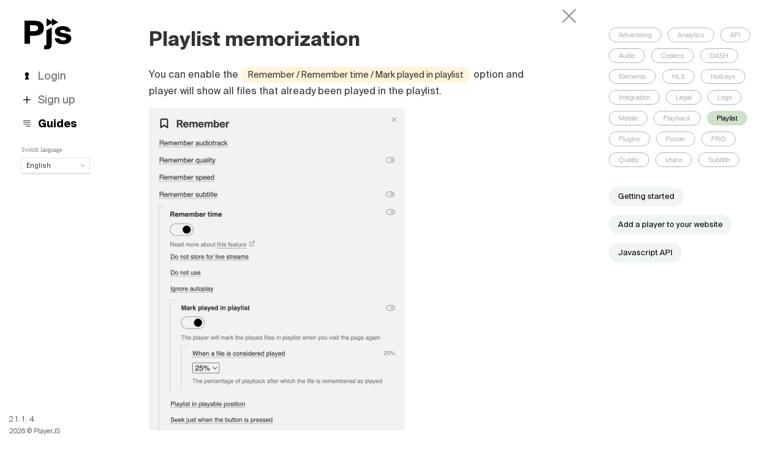

--- FILE ---
content_type: text/html; charset=UTF-8
request_url: https://playerjs.com/docs/en=playedplaylist
body_size: 3700
content:
<!DOCTYPE html>
<html lang="en">
    <head>
        <meta charset="utf-8"/>
        <meta http-equiv="X-UA-Compatible" content="IE=edge,chrome=1"/>
        <title>Playlist memorization - Docs - PlayerJS</title>
        <meta name="description" content="How to remember which files in a playlist was already played"/>
        <link rel="stylesheet" href="https://playerjs.com/project/playerjs/css/playerjs110.css"/>
        <script src="https://playerjs.com/static/js/jquery.min.1.11.js" type="text/javascript"></script>
        <script src="https://playerjs.com/static/js/main.min.js" type="text/javascript"></script>
        <script src="https://playerjs.com/project/playerjs/js/playerjs45.js" type="text/javascript"></script>
        <link rel="icon" type="image/png" sizes="32x32" href="https://playerjs.com/project/playerjs/images/favicon/favicon-32x32.png"/>
        <link rel="icon" type="image/png" sizes="64x64" href="https://playerjs.com/project/playerjs/images/favicon/favicon-64x64.png"/>
        <meta name="theme-color" content="#ffffff"/>
        <meta name="viewport" content="width=device-width, initial-scale=1.0"><link rel="alternate" hreflang="en" href="https://playerjs.com/docs/en=playedplaylist"/><script src="https://playerjs.com/project/playerjs/js/comments2.js" type="text/javascript"></script><link rel="stylesheet" href="https://playerjs.com/static/js/fancybox/jquery.fancybox.min.css"/><script src="https://playerjs.com/static/js/fancybox/jquery.fancybox.min.js" type="text/javascript"></script>

    </head>
    <body>
		<center><div class="center"><table cellspacing=0 cellpadding=0 class="builder_tab"><tr><td class="builder_menu1">
	<div class="builder_menu"><a href="https://playerjs.com/" class="logo"><svg width="77px" height="51px" viewBox="0 0 77 51" version="1.1" xmlns="http://www.w3.org/2000/svg" xmlns:xlink="http://www.w3.org/1999/xlink"><path d="M0,3.77841797 L14.508,3.77841797 C24.284,3.77841797 31.616,6.17041797 31.616,16.050418 C31.616,25.982418 24.284,28.426418 14.508,28.426418 L8.892,28.426418 L8.892,41.478418 L0,41.478418 L0,3.77841797 Z M14.768,11.266418 L8.892,11.266418 L8.892,20.938418 L14.768,20.938418 C18.928,20.938418 22.204,20.002418 22.204,16.050418 C22.204,12.098418 18.928,11.266418 14.768,11.266418 Z M35.84,41.1942383 L35.84,19.5791016 L44.42,14.5974121 L44.42,41.686418 C44.42,48.810418 41.612,50.578418 35.164,50.578418 L31.992,50.578418 L31.992,44.390418 L32.98,44.390418 C35.424,44.390418 35.84,43.5342383 35.84,41.1942383 Z M36,3.55271368e-15 L36,12.9200684 L47.1340816,6.71935871 L36,3.55271368e-15 Z M75.776,21.718418 C74.684,15.322418 68.912,12.774418 62.516,12.774418 C55.6,12.774418 49.724,15.842418 49.724,21.406418 C49.724,26.398418 53.416,29.102418 58.824,29.986418 L63.816,30.818418 C67.092,31.390418 68.184,32.170418 68.184,33.418418 C68.184,35.082418 66.052,35.914418 62.984,35.914418 C60.02,35.914418 57.888,35.082418 57.108,32.378418 L49.152,32.378418 C50.14,38.930418 55.496,42.154418 62.88,42.154418 C70.628,42.154418 76.4,38.982418 76.4,32.690418 C76.4,27.750418 73.176,25.774418 66.468,24.526418 L61.268,23.590418 C58.824,23.122418 57.836,22.394418 57.836,21.094418 C57.836,19.690418 59.344,19.014418 62.308,19.014418 C65.012,19.014418 67.196,19.638418 67.768,21.718418 L75.776,21.718418 Z" stroke="none" fill="#000000" fill-rule="evenodd"></path><polygon id="logoplay" stroke="none" fill="#000000" fill-rule="evenodd" points="47 0 47 12.9200684 58.1340816 6.71935871"></polygon></svg></a></span><div class="clear"></div><a href="https://playerjs.com/#signin"onclick="location.hash = '#signin';return false"><li id="builder_menu_#signin" ><div class="icon icon_signin"></div>Login</li></a><a href="https://playerjs.com/#signup"onclick="location.hash = '#signup';return false"><li id="builder_menu_#signup" ><div class="icon icon_signup"></div>Sign up</li></a><a href="https://playerjs.com/docs"><li id="builder_menu_docs" class="here"><div class="icon icon_docs"></div>Guides</li></a><div class="small lang_help">Switch language</div><div class="langs_switch langs_select langs_main"><div id="current_lang" class="open" onmouseover="ToggleLangs(event)" onclick="ToggleLangs(event)">English <span><svg width="8px" height="5px" viewBox="-1 -4 8 5" version="1.1" xmlns="http://www.w3.org/2000/svg" xmlns:xlink="http://www.w3.org/1999/xlink"><polyline id="Line" stroke="#000000" stroke-width="1" stroke-linecap="round" stroke-linejoin="round" fill="none" points="0 -3 3 0 6 -3"></polyline></svg></span></div><div class="lang_here">English</div><a href="https://playerjs.com/docs/es=playedplaylist"><div onmouseover="OverLangs()" onmouseout="OutLangs()">Español</div></a><a href="https://playerjs.com/docs/pt=playedplaylist"><div onmouseover="OverLangs()" onmouseout="OutLangs()">Português (Brasil)</div></a><a href="https://playerjs.com/docs/de=playedplaylist"><div onmouseover="OverLangs()" onmouseout="OutLangs()">Deutsch</div></a><a href="https://playerjs.com/docs/fr=playedplaylist"><div onmouseover="OverLangs()" onmouseout="OutLangs()">Français</div></a><a href="https://playerjs.com/docs/it=playedplaylist"><div onmouseover="OverLangs()" onmouseout="OutLangs()">Italiano</div></a><a href="https://playerjs.com/docs/pl=playedplaylist"><div onmouseover="OverLangs()" onmouseout="OutLangs()">Polski</div></a><a href="https://playerjs.com/docs/cs=playedplaylist"><div onmouseover="OverLangs()" onmouseout="OutLangs()">Čeština</div></a><a href="https://playerjs.com/docs/tr=playedplaylist"><div onmouseover="OverLangs()" onmouseout="OutLangs()">Türk</div></a><a href="https://playerjs.com/docs/ru=playedplaylist"><div onmouseover="OverLangs()" onmouseout="OutLangs()">Русский</div></a><a href="https://playerjs.com/docs/zh=playedplaylist"><div onmouseover="OverLangs()" onmouseout="OutLangs()">中国人</div></a></div></div></td><td class="builder_text" valign="top"><div class="docs maindocs"><div class="doctext"><a href="https://playerjs.com/docs"><div class="docx"><svg width="22px" height="22px" viewBox="-1 -1 12 12" version="1.1" xmlns="http://www.w3.org/2000/svg" xmlns:xlink="http://www.w3.org/1999/xlink"><g id="Group-2" stroke="none" stroke-width="1" fill="none" fill-rule="evenodd" stroke-linecap="square"><path d="M0,0 L20,20" id="Line" stroke="#000000"></path><path d="M0,0 L20,20" id="Line" stroke="#000000" transform="translate(5.000000, 5.000000) scale(-1, 1) translate(-10.000000, -10.000000) "></path></g></svg></div></a><h1>Playlist memorization</h1><br>You can enable the <strike>Remember / Remember time / Mark played in playlist</strike> option and player will show all files that already been played in the playlist.</p>

<p><img src="https://playerjs.com/project/playerjs/images/content/Yey3n61Q2f.jpg?232" style="cursor: default; width: 418.409px; height: 526px;" class="docimg"></p>

<p>There you can also set the percentage, after which the file is considered played (25, 50 and 75%).</p>

<p>You can also mark the played files manually in the playlist with the parameter <i>"played":1</i>, if the memorization is implemented outside.<br>
</p>

<p>This functionality is available in the <a class='pro_url' href='https://playerjs.com/extensions/pro'>PRO</a> version.</p><hr style="margin:20px 0 15px 0"><div class="addthis_inline_share_toolbox_pyu8_f2n4 right"></div><div class="clear"></div><a name="comments"></a><div class="commnets_loader ajax-loader"></div><div id="comments"></div>
		<script type="text/javascript">
		$(document).ready(function(){
			Comments("docs","117","https://playerjs.com/docs/en=playedplaylist","","0","Edit","Update page","https://playerjs.com/project/playerjs/images/avatars/.jpg");});</script></div><div class="docup" onclick="ScrollTo('body',0)"><svg width="20px" height="20px" viewBox="4 4 16 16" version="1.1" xmlns="http://www.w3.org/2000/svg" xmlns:xlink="http://www.w3.org/1999/xlink"><g stroke="none" stroke-width="1" fill="none" fill-rule="evenodd" transform="translate(5.000000, 5.000000)" stroke-linecap="round" stroke-linejoin="round"><path d="M7,14 L7,0" stroke="#000000" stroke-width="1"></path><polyline stroke="#000000" stroke-width="1" points="0 7 7 0 14 7"></polyline></g></svg></div><script type="text/javascript" src="//s7.addthis.com/js/300/addthis_widget.js#pubid=ra-4eb3c8e41aaf7f09"></script></div><div class="docright maindocright"><div class="tags"><a href="https://playerjs.com/docs/search=ads" class="tag" />Advertising</a><a href="https://playerjs.com/docs/search=analytics" class="tag" />Analytics</a><a href="https://playerjs.com/docs/search=api" class="tag" />API</a><a href="https://playerjs.com/docs/search=audio" class="tag" />Audio</a><a href="https://playerjs.com/docs/search=codecs" class="tag" />Codecs</a><a href="https://playerjs.com/docs/search=dash" class="tag" />DASH</a><a href="https://playerjs.com/docs/search=elements" class="tag" />Elements</a><a href="https://playerjs.com/docs/search=hls" class="tag" />HLS</a><a href="https://playerjs.com/docs/search=hotkeys" class="tag" />Hotkeys</a><a href="https://playerjs.com/docs/search=integration" class="tag" />Integration</a><a href="https://playerjs.com/docs/search=legal" class="tag" />Legal</a><a href="https://playerjs.com/docs/search=logo" class="tag" />Logo</a><a href="https://playerjs.com/docs/search=mobile" class="tag" />Mobile</a><a href="https://playerjs.com/docs/search=playback" class="tag" />Playback</a><a href="https://playerjs.com/docs/search=playlist" class="tag open_tag" />Playlist</a><a href="https://playerjs.com/docs/search=plugin" class="tag" />Plugins</a><a href="https://playerjs.com/docs/search=poster" class="tag" />Poster</a><a href="https://playerjs.com/docs/search=pro" class="tag" />PRO</a><a href="https://playerjs.com/docs/search=quality" class="tag" />Quality</a><a href="https://playerjs.com/docs/search=share" class="tag" />share</a><a href="https://playerjs.com/docs/search=subtitle" class="tag" />Subtitle</a><div class="clear"></div><div class="quick_docs"><a href="https://playerjs.com/docs/en=start">Getting started</a><a href="https://playerjs.com/docs/en=code">Add a player to your website</a><a href="https://playerjs.com/docs/en=api">Javascript API</a></div></div></div></td></tr></table><div class="secfooter"><a href="https://playerjs.com/log" class="top-version">21.1.4</a><br>2026 &copy; PlayerJS</div></div><div class="pjs_form signin_form hide"><div class="pjs_form2"><div class="popup_x" onclick="CloseForm();"></div><h2>Login</h2><input class="input" id="signin_mail" type="text" placeholder="Email" value=""><input class="input" id="signin_pass" type="password" placeholder="Password" style="margin-bottom:0px"><center><div class="smalltext right" style="margin-bottom:10px"><a href="https://playerjs.com/#forgot" onclick="location.hash = 'forgot';return false">Restore password</a></div><div class="smalltext left"><a href="https://playerjs.com/#signup" onclick="location.hash = 'signup';return false">Sign up</a></div><div class="clear"></div><div id="signin_but" class="button button_blue" onclick="Signin()">Log in</div></center></div></div><div class="pjs_form signup_form hide"><div class="pjs_form2"><div class="popup_x" onclick="CloseForm();"></div><h2>Sign up</h2><input class="input" id="signup_mail" type="text" placeholder="Email" value=><input class="input" id="signup_pass" type="password" placeholder="Password"><center><div id="signup_but" class="button button_blue" onclick="Signup('signup')">Sign up</div><div class="smalltext">By signing up, you agree to <a href=http://playerjs.com/docs/en=terms target=_blank>Terms of Service</a><br><a href=#signin>Login</a> if you have an account</div></center></div></div><div class="pjs_form forgot_form hide"><div class="pjs_form2"><div class="popup_x" onclick="CloseForm();"></div><h2>Restore password</h2><input class="input" id="forgotmail" type="text" placeholder="Email" value=><center><div id="forgotbut" class="button button_blue" onclick="Forgot()">Restore</div><div class="smalltext">Forgot email? <a href=mailto:help@playerjs.com>Contact us</a></div></center></div></div><script>if(location.hash!=""){ShowForm();}$(window).on("hashchange", function() {ShowForm();});</script></div></center>
    </body>
    <script>
    	var mainpage='0';
    	Init("https://playerjs.com/","playerjs");
    </script>
    <script src="https://analytics.ahrefs.com/analytics.js" data-key="wC+Pt9z81DpMQwh6s/P2QQ" async></script>
	
    <script async src="https://www.googletagmanager.com/gtag/js?id=UA-88484718-1"></script><script>window.dataLayer = window.dataLayer || [];function gtag(){dataLayer.push(arguments);}gtag("js", new Date());gtag("config", "UA-88484718-1");</script>
</html>


--- FILE ---
content_type: text/html; charset=UTF-8
request_url: https://playerjs.com/php/apps/playerjs/comments.php?for=docs&i=117&all=&url=https://playerjs.com/docs/en=playedplaylist&com=0
body_size: 15
content:
<div id="comment_but" class="button3" onclick="SignupForm()">Sign up for comment</div>

--- FILE ---
content_type: text/css
request_url: https://playerjs.com/project/playerjs/css/playerjs110.css
body_size: 16934
content:
article,aside,details,figcaption,figure,footer,header,hgroup,nav,section,summary{display:block}audio,canvas,video{display:inline-block}audio:not([controls]){display:none;height:0}[hidden]{display:none}html{font-size:100%;-webkit-text-size-adjust:100%;-ms-text-size-adjust:100%}button,html,input,textarea{font-family:sans-serif;padding:7px 10px;line-height:1.5;outline:0}select{font-family:sans-serif;outline:0}body{margin:0}a:focus{outline:thin dotted}a:active,a:hover{outline:0}h1{font-size:2em;margin:.67em 0}h2{font-size:1.5em;margin:.83em 0}h3{font-size:1.17em;margin:1em 0}h4{font-size:1em;margin:1.33em 0}h5{font-size:.83em;margin:1.67em 0}h6{font-size:.75em;margin:2.33em 0}abbr[title]{border-bottom:1px dotted}b,strong{font-weight:700}blockquote{margin:1em 40px}dfn{font-style:italic}mark{background:#ff0;color:#000}p,pre{margin:1em 0}code,kbd,pre,samp{font-family:monospace,serif;font-size:1em}pre{white-space:pre;white-space:pre-wrap;word-wrap:break-word}q{quotes:none}q:after,q:before{content:'';content:none}small{font-size:80%}sub,sup{font-size:75%;line-height:0;position:relative;vertical-align:baseline}sup{top:-.5em}sub{bottom:-.25em}dl,menu,ol,ul{margin:1em 0}dd{margin:0 0 0 40px}menu,ol,ul{padding:0 0 0 40px}nav ol,nav ul{list-style:none;list-style-image:none}img{border:0;-ms-interpolation-mode:bicubic}figure{margin:0}form{margin:0}fieldset{border:1px solid silver;margin:0 2px;padding:.35em .625em .75em}legend{border:0;padding:0;white-space:normal}button,input,select,textarea{font-size:100%;margin:0;vertical-align:baseline}button,input{line-height:normal}button,html input[type=button],input[type=reset],input[type=submit]{-webkit-appearance:button;cursor:pointer}button[disabled],input[disabled]{cursor:default}input[type=checkbox],input[type=radio]{box-sizing:border-box;padding:0}input[type=search]{-webkit-appearance:textfield;-moz-box-sizing:content-box;-webkit-box-sizing:content-box;box-sizing:content-box}input[type=search]::-webkit-search-cancel-button,input[type=search]::-webkit-search-decoration{-webkit-appearance:none}button::-moz-focus-inner,input::-moz-focus-inner{border:0;padding:0}textarea{overflow:auto;vertical-align:top}table{border-collapse:collapse;border-spacing:0}.checkbox_label{-moz-user-select:-moz-none;-o-user-select:none;-khtml-user-select:none;-webkit-user-select:none;user-select:none;cursor:pointer}button,html,input,select,textarea{color:#222}body{font-size:1em;line-height:1.4}::-moz-selection{background:#b3d4fc;text-shadow:none}::selection{background:#b3d4fc;text-shadow:none}hr{display:block;height:1px;border:0;border-top:1px solid rgba(0,0,0,.3);margin:1em 0;padding:0}img{vertical-align:middle}fieldset{border:0;margin:0;padding:0}textarea{resize:vertical}.chromeframe{margin:.2em 0;background:#ccc;color:#000;padding:.2em 0}.noselect{-moz-user-select:-moz-none;-khtml-user-select:none;-webkit-user-select:none;-ms-user-select:none;-o-user-select:none;user-select:none}.left{float:left;height:auto;overflow:hidden}.right{float:right;height:auto;overflow:hidden}.clear,.clear:after{content:".";display:block;height:0;clear:both;visibility:hidden}* html .clear{height:0;border:1px solid #000}.page404{margin:20px;font-size:18px}blockquote{background-color:#eee;border-radius:10px;padding:15px;margin:0 0 3px 0;border-bottom:solid 1px #ddd;font-style:italic;font-family:Georgia,Times New Roman}pre{background-color:#eee;border-radius:10px;padding:15px;margin:0 0 3px 0;border-bottom:solid 1px #ddd;font-family:open,Georgia,Times New Roman}.date,.small{font:10px Tahoma}.social_icon{width:20px;height:20px;float:left;overflow:hidden;margin:5px 5px 0 0}.button{border:1px solid #ccc;border-bottom:1px solid #bbb;background:#eee;background:-webkit-gradient(linear,left top,left bottom,from(#eee),to(#ccc));background:-webkit-linear-gradient(top,#eee,#ccc);background:-moz-linear-gradient(top,#eee,#ccc);background:-ms-linear-gradient(top,#eee,#ccc);background:-o-linear-gradient(top,#eee,#ccc);background-image:-ms-linear-gradient(top,#eee 0,#ccc 100%);padding:6px 13px;border-radius:5px;box-shadow:0 0 1px 0 #ddd;color:#666;text-decoration:none;vertical-align:middle;cursor:pointer;-moz-user-select:-moz-none;-o-user-select:none;-khtml-user-select:none;-webkit-user-select:none;user-select:none;text-align:center}.button:hover{border:1px solid #bbb;box-shadow:0 0 3px 0 #ddd;color:#333}.button:active{box-shadow:0 0 0 0 #fff;background:-webkit-gradient(linear,left top,left bottom,from(#ddd),to(#eee));background:-webkit-linear-gradient(top,#ddd,#eee);background:-moz-linear-gradient(top,#ddd,#eee);background:-ms-linear-gradient(top,#ddd,#eee);background:-o-linear-gradient(top,#ddd,#eee);background-image:-ms-linear-gradient(top,#ddd 0,#eee 100%)}.input{padding:5px;border:1px solid #aaa}textarea{border:1px solid #aaa}#icon_twitter{background:url('../images/social.png') no-repeat -20px 0}#icon_facebook{background:url('../images/social.png') no-repeat 0 0}#icon_vk{background:url('../images/social.png') no-repeat -60px 0}#icon_gplus{background:url('../images/social.png') no-repeat -40px 0}h1 a,h2 a,h3 a{text-decoration:none}h1 a:hover,h2 a:hover,h3 a:hover{text-decoration:underline}.ajax-loader{height:30px;width:30px}#ajax-cursor-icon,.ajax-loader{background:url('../images/ajax-loader.svg') no-repeat center center;background-size:cover}#ajax-cursor-icon{width:30px;height:30px;position:absolute;top:0;left:0;z-index:1000000;border-radius:30px;background-color:#fff;padding:7px}#comments{padding:10px 0}#comments table,#comments td{margin:0;padding:0;border-collapse:collapse}#comment_form,#comment_preview{font-size:90%;display:none;height:auto;overflow:hidden}#comment_preview{display:block}#comment_form{width:400px;background-color:#eee;padding:5px 10px 10px 10px;box-shadow:1px 1px 7px 0 #ddd;border-radius:10px;border:1px solid #ddd;border-bottom:1px solid #ccc}#comment_form .input{margin:0 5px 0 0;width:185px}#comment_text{display:block;width:377px;margin:5px 0 10px 0;height:100px}.comment{margin:0 0;padding:10px;height:auto;overflow:hidden}.comment_0{padding:0}.comment_1{padding:0 0 0 40px}.comment_2{margin:0 0 0 80px}.comment_3{margin:0 0 0 120px}.comment_4{margin:0 0 0 160px}.comment_5{margin:0 0 0 200px}.comment_6{margin:0 0 0 240px}.comment_7{margin:0 0 0 280px}#comment_but{margin:0 0 10px 0}.comment_title{font-weight:700}.comment_data,.comment_data a{font:8px Tahoma;color:#999;text-decoration:none}.comment_text{margin:5px 0}.comment_reply{font-size:90%;cursor:pointer}.comment_icon,.comment_icon_admin{width:30px;height:30px;float:left;background:#fff url('../images/comment.gif') no-repeat 0 0}.comment_icon_admin{background:#fff url('../images/comment_admin.gif') no-repeat 0 0}.comment_body{margin:0 0 0 40px;padding:3px 0 0 0}.alert_red{background:#d10606 url('../images/x.png') no-repeat 390px 28px}.alert_green{background:#43b420 url('../images/x.png') no-repeat 390px 28px}.alert_gray{background:#666 url('../images/x.png') no-repeat 390px 28px}#alert{position:fixed;top:-200px;left:50%;z-index:20000;background-color:#666;opacity:.9;text-align:center;color:#fff;width:350px;font:18px Verdana;text-shadow:1px 1px 2px #000;margin-left:-200px;cursor:pointer;border-radius:15px;z-index:2000}#alert div{padding:35px 30px 20px 30px;border-radius:15px;width:350px}#alert a{color:#fff;text-decoration:underline}#popup,.popup1{position:fixed;top:45%;left:50%;background-color:#fff;text-align:left;width:500px;font:90% Verdana;margin-left:-250px;margin-top:-150px;border-radius:10px;line-height:2;box-shadow:0 0 30px 0 rgba(0,0,0,.2);border:1px solid #ccc;z-index:10001}.popup_content{padding:30px}.popup_content h1,.popup_content h2{margin-top:0}.popup_x{margin:-10px -10px 0 0}.blog_preview{height:auto;overflow:hidden}.blog_comments{background-color:#333;color:#fff;float:right;padding:0 5px;text-align:center;min-width:15px}.blog_comments a{text-decoration:none;opacity:.9;color:#fff}.blog_comments a:hover{opacity:1}.blog_icon{width:10px;height:20px;background-color:red;float:right;clear:both;margin:0 11px 0 0;background:url('../images/comment_v.gif') no-repeat 0 0}a.tag,span.tag{background:#aaa;color:#fff;padding:2px 5px 3px 5px;font:24px Arial}a.tag{margin:0 0 0 10px;float:right;cursor:pointer;text-decoration:none;font:11px Arial}a.tag:hover{background:#666}#feedback{padding:20px 30px;margin:20px 0 0 0;border:1px solid #ddd;width:500px;background-color:#eee}.feedback_title{font-size:11px}#feedback .input{width:490px;margin:0 0 15px 0}#feedback textarea{width:480px;margin:0 0 15px 0;display:block}#subscribe_border{width:500px;height:300px;box-shadow:0 0 30px 0 #aaa;position:fixed;top:50%;left:50%;margin:-150px 0 0 -250px;opacity:.5;border-radius:10px;z-index:888888}#subscribe_border{width:500px;height:300px;background:#999 url('../images/subscribe_bg.gif') repeat 0 0}#signin_form,#signlost_form,#signup_form,#subscribe_body{width:500px;height:300px;position:fixed;top:50%;left:50%;margin:-150px 0 0 -250px;z-index:888889}#signin_container,#signup_container,#subscribe_container{width:418px;height:218px;margin:10px;background-color:#fff;text-align:center;padding:30px;border-radius:10px;box-shadow:0 0 10px 0 #999}#signin_container,#signup_container{text-align:left;padding:20px 30px;height:238px}#subscribe_x,.popup_x,.sign_x,.x{width:29px;height:29px;background:url('../images/x_button.png') no-repeat 0 0;cursor:pointer;float:right}.sign_input{width:390px}.sign_input2{width:180px}#subscribe_input{width:200px}.subscribe_input_title{text-align:left;font-size:10px;margin:10px 0 0 96px}#curtain{width:100%;background-color:#fff;height:100%;position:fixed;top:0;left:0;opacity:.3}.ir{background-color:transparent;border:0;overflow:hidden}.ir:before{content:"";display:block;width:0;height:100%}.hidden{display:none!important;visibility:hidden}.hide{display:none}.visuallyhidden{border:0;clip:rect(0 0 0 0);height:1px;margin:-1px;overflow:hidden;padding:0;position:absolute;width:1px}.visuallyhidden.focusable:active,.visuallyhidden.focusable:focus{clip:auto;height:auto;margin:0;overflow:visible;position:static;width:auto}.invisible{visibility:hidden}.clearfix:after,.clearfix:before{content:" ";display:table}.clearfix:after{clear:both}@media print{*{background:0 0!important;color:#000!important;box-shadow:none!important;text-shadow:none!important}a,a:visited{text-decoration:underline}a[href]:after{content:" (" attr(href) ")"}abbr[title]:after{content:" (" attr(title) ")"}.ir a:after,a[href^="#"]:after,a[href^="javascript:"]:after{content:""}blockquote,pre{border:1px solid #999;page-break-inside:avoid}thead{display:table-header-group}img,tr{page-break-inside:avoid}img{max-width:100%!important}@page{margin:.5cm}h2,h3,p{orphans:3;widows:3}h2,h3{page-break-after:avoid}}#tooltip{position:absolute;z-index:99999;color:#494e70;font-size:60%;max-width:130px;background-color:#dce1fd;padding:4px 10px 2px 10px;opacity:.7;box-shadow:1px 2px 2px 0 rgba(80,103,247,.2);border-radius:2px;letter-spacing:.07em;text-transform:uppercase}#tooltip img{display:block;margin:5px 0}.red{color:red}.blue{color:#00f}.gray{color:gray}.yellow{background-color:#ff0}body,html{margin:0;padding:0;height:100%;}@font-face {font-family:'norm';src:url('fonts/regular.woff') format('woff'), url('fonts/regular.woff2') format('woff2');font-weight:normal;font-style:normal;}@font-face {font-family:'bold';src:url('fonts/bold.woff') format('woff'), url('fonts/bold.woff2') format('woff2');font-weight:normal;font-style:normal;}@font-face {font-family:'light';src:url('fonts/light.woff') format('woff'), url('fonts/light.woff2') format('woff2');font-weight:normal;font-style:normal;}@font-face {font-family:'mid';src:url('fonts/mid.woff') format('woff'), url('fonts/mid.woff2') format('woff2');font-weight:normal;font-style:normal;}@font-face {font-family:'mono';src:url('fonts/ibm.woff') format('woff'), url('fonts/ibm.woff2') format('woff2');font-weight:normal;font-style:normal;}body,input,textarea,#tooltip{font-family:"Norm", Helvetica,Arial, sans-serif;font-style:normal;font-weight:400;}body{background-color:#fff;font-size:90%;line-height:1.7;color:#333;}a{color:#333;text-decoration:none;}a:hover{}h1{margin:0 0 0 0;padding:0;font:200% "bold";}.hand{cursor:pointer}h1 a{color:#000;}h1 a:hover{text-decoration:none}h2{margin:0 0 10px 0;padding:0;font:150% "bold";}h3{font-size:16px;padding:0;margin:15px 0 5px 0;}input{border-radius:0;}#head{text-align:left;background:#fff;height:auto;overflow:hidden;}#head a{text-decoration:none;}strong{font-family:'bold'}.builder_menu .logo, .mainmenu .logo{float:left;margin:10px 0 15px 20px}.builder_menu .logo #logoplay{transform:scale(0.95);transition:transform 0.5s ease-out}.builder_menu .logo:hover #logoplay{transform:scale(1)}.smyrk{width:21px;height:30px;float:left;margin:15px 0 10px 15px;background:url('../images/smyrk.png') no-repeat 0 0;background-size:cover;}.mobmenu{padding:15px 20px 10px 20px;}.main {padding:20px 0 0 60px;background:#f2f2f2; }.main h1{font-size:650%;margin:0px 0 10px -4px;}.main h2{font:125% 'mono';line-height:1.7;}.main h2 a{border-bottom:1px dashed #333}.main h2 a:hover{text-decoration:none;}.mainlist{margin-top:60px;}.mainlist h3{font:130% 'mid';margin:5px 0 5px 0;line-height:1.5em;text-transform_:uppercase;letter-spacing:0.01em}.mainlist li{list-style-type:none;margin:-62px 0 30px 65px;padding:0;line-height:1.5em;}.main .ill{width:550px;height:550px;margin:0 4% 0 0;float:right;}.main .icon{display:inline-block;width:45px;height:45px;margin:0 0 0 0;}.main .icon1{background:url("../images/icon_main1.png") no-repeat 0 0;background-size:cover;}.main .icon2{background:url("../images/icon_main2.png") no-repeat 0 0;background-size:cover;}.main .icon3{background:url("../images/icon_main3.png") no-repeat 0 0;background-size:cover;}.main .icon4{background:url("../images/icon_main4.png") no-repeat 0 0;background-size:cover;}.main .icon5{background:url("../images/icon_main5.png") no-repeat 0 0;background-size:cover;}.mainlogin{margin-top:60px}#main_but{font-family:'mono';}.mainlogin input{border:1px solid rgba(0,0,0,0);display:block;border-bottom:1px solid #000;font:120% 'mono';width:400px;margin:0 0 20px 0}.mainlogin span{margin-top:20px}.mainwords{font:350% 'mid';margin:60px 0 0 0px;padding:0 20px 0 0;opacity:1;line-height:1.5em;letter-spacing:0.01em}.main .extensions_tmp{margin:0;padding:0}.main .extensions_tmp h2{margin-top:40px}.mainfaq{max-width:1400px;min-width:330px;width:70%;margin:50px 0 20px 0;}.mainfaq li{list-style-type:none;margin:0;padding:15px 0; border-bottom:1px dashed #666;cursor:pointer;}.mainfaq li:hover svg{transition:transform 0.2s ease-out;}.mainfaq .open svg{transform:rotate(45deg);}.mainfaq span{font:130% 'mid';line-height:130%}.mainfaq .wrap{max-height:0px;overflow:hidden;transition:max-height 0.5s ease-out;}.mainfaq .more{padding:4px 15px 0 0;font-size:120%;}.mainfaq code{display:block;background:#dacfb6;padding:5px 15px;margin:0;border-radius:0;}.mainfaq i{font-style:normal;background:rgba(255,107,131,0.1);padding:5px 5px;margin:0;border-radius:5px;}.mainfaq a{border-bottom:1px solid rgba(0,0,0,0.5);}.mainfaq .plus{float:right;margin:7px 0 0 10px}.main .skins{margin-bottom:0px}.mainreviews{height:auto;overflow:hidden;}.mainreviews .review{opacity:0.9;font-family:'mono';border:1px solid #000;border-bottom:2px solid #000;border-right:2px solid #000;float:left;margin:20px 20px 0 0;padding:5px 15px;max-width:220px;overflow:hidden;}.mainreviews .review .bold{margin-top:10px;}#review_more_but{cursor:pointer;letter-spacing:0.2em;text-transform:uppercase;}.mainbottom{font-size:150%;opacity:0.4;padding:100px 50px 50px 0;}.mainbottom a{border-bottom:1px solid rgba(0,0,0,0.5);}#menu{height:auto;overflow:hidden;margin:13px 15px 13px 10px;font-size:80%;padding:0 50px 0 0;}#menu li{list-style-type:none;float:left;margin:3px 15px 0px 10px;padding:0 0 1px 0;line-height:1.2;color:#888;}#menu li:hover{color:#000;}#menu .here li{color:#000;border-bottom:1px solid #aaa;}.pjs_title{margin:0 0 0 -1px;color:#000;font:bold 500% bold !important}.pjs_title2{font:150% light;margin:15px 0 20px 0;}.pjs_social{margin:0 0 0 10px}.pjs_social .text{font:80% light;float:left;margin:0 10px 0 0}.pjs_social svg{display:block;float:left;opacity:0.8;margin:5px 10px 0 5px}.pjs_social svg:hover{opacity:1}.pjs_share{clear:both;margin:30px 0 0 0;opacity:0.5}.pjs_form{border-radius:10px;width:450px;background:#fff;overflow:hidden;position:fixed;top:50%;left:50%;margin:-170px 0 0 -225px;z-index:10000;text-align:center}.pjs_form2{padding:20px 30px 20px 30px;height:auto;overflow:hidden;text-align:left}.topup_form{top:50px;margin-top:0;}.pink{background-color:#f2c0c1!important;}.pjs_form .input,#order_player_text{min-width:100px;width:95%;padding:10px 10px;margin-bottom:20px}.pjs_form .input:focus,#order_player_text:focus{border_:1px solid rgba(0,0,0,1)}.pjs_form .smalltext{font-size:80%;margin-top:10px;color:#333;}.pjs_form h2{margin:10px 0;}.pjs_form .smalltext a{color:#333;border-bottom:1px solid #777}.pjs_form .button_{background:#ffe928;font-size:130%;letter-spacing:0.7pt;border-radius:5px;margin:5px 0 5px 0;color:#333}.pjs_form .button_:hover{background:#ffe928;color:#000}.pjs_form .popup_x{position:absolute;top:7px;right:7px;margin_:-3px -5px 0 0;opacity:0.5}.main_center{min-height:100vh;flex:1 0 auto;display:flex;align-items:center;align-content:center;justify-content:center;}.bunrs{margin:20px 15px 0 15px;display:inline-block;}.bunrs .bunr{font-size:70%;border-radius:5px;z-index:1000;display:block}.bunrs .bunr0{background-color:#e1e1e1;color:#666;}.bunrs .bunr0,.bunrs .bunr0 div{border:1px solid #ccc;}.bunrs .bunr1{background-color:#f1eaed;color:#7b5163;}.bunrs .bunr1,.bunrs .bunr1 div{border:1px solid #e4d7dc;}.bunrs .bunr2{background-color:#e8f1f5;color:#73797d;}.bunrs .bunr2,.bunrs .bunr2 div{border:1px solid #d0d9dc;}.bunrs .bunr3{background-color:#f5f7f7;color:#666666;}.bunrs .bunr3,.bunrs .bunr3 div{border:1px solid rgba(0,0,0,0.1);}.bunrs .bunr div {margin:3px;padding:10px 15px;border-radius:4px;}.bunrs .bunr h3{font:160% 'bold';margin:0 0 5px 0;}.bunrs .bunr b{font-family:'bold';}.bunrs .bunrx{background:url(../images/close_icon.png) no-repeat 0 0;background-size:cover;width:10px;height:10px;opacity:0.7;cursor:pointer;transition:opacity 0.2s ease-out;float:left;margin:0 3px 3px 0}.secfooter{position:fixed;bottom:10px;left:15px;font:75% 'light';line-height_:2;opacity_:0.8;text-align:left;z-index:10005;}.secfooter .fb-like{margin:0px 0 10px 0px;-webkit-filter:grayscale(100%);filter:grayscale(100%);opacity:1;}.social svg{display:inline-block;margin:0 5px 0 0;opacity:0.6;transition:opacity 0.2s;width:12px;height:12px}.social svg:hover{opacity:1}.bottom{padding:20px;color:#768088;font-size:9pt;margin:5px 0 10px 0;letter-spacing:2pt}.advice a{color:#333;}.page404{font-size:250%;text-transform:uppercase;letter-spacing:2;text-align:center;margin:30px 0 0 0;}.bodypage a{text-decoration:underline;line-height:1.7}.but{border-radius:5px;}.button,.yesbut,.nobut{color:#fff;border-radius:3px;cursor:pointer;border:0;padding:5px 15px 6px 15px;box-shadow:0 0 0 0 #ddd;}.button a,.yesbut a,.nobut a{text-decoration:underline;}.button:hover{border:0;box-shadow:0 0 0 0 #ddd;}.button2{border:1px solid #666;background:#fff;color:#333;padding:12px 25px 13px 25px;cursor:pointer;display:inline-block;transition:transform 0.2s ease-out;}.button3,.button4,.button5{border:1px solid #666;background:transparent;color:#333;padding:5px 15px;cursor:pointer;display:inline-block;text-decoration:none;transition:transform 0.2s ease-out;letter-spacing:0.05em}a.button3,a.button4{text-decoration:none}.button4{background:#f00;color:#fff;border:0;border-radius:3px}.button5{padding:0px 7px;background:#eee;border:0;}.button3:hover,.button2:hover{transform:scale(1.1);}.roundbut{border-radius:13px;padding:3px 10px;cursor:pointer;color:#000;background:#d0e0c9;}.button,.button:hover{background:#ffd046;border:0!important;color:#000;border-radius:5px;display:inline-block;padding:6px 19px;}.button_blue,.button_blue:hover,.button_blue:active{background:#000!important;border:0!important;color:#fff;}.button_white{background:#fff!important;border:0!important;color:#000;border:1px solid #aaa!important;transition:border-color 0.1s ease-out;}.button_white:hover{border:1px solid #666!important}a:hover.button,a:hover.button2,a.button,a.button2{text-decoration:none;}#alert{font-size:100%;text-shadow:0 0 0 black;}.left5{float:left;margin-right:5px;}.send{background:#cef2ea;color:#333;border-radius:2px}.userbar{float:right;color:#888;}.userbar span{cursor:pointer;}.userbar span:hover{color:#000;}.userbar .enter{}.menu2{background: #eee;padding:10px 20px;margin:0 0 20px 0;}.alert_green{background:#00a67a;background:-webkit-gradient(linear, left top, left bottom, from(#00da7c), to(#00a67a));background:-webkit-linear-gradient(top, #00da7c, #00a67a);background:-moz-linear-gradient(top, #00da7c, #00a67a);background:-ms-linear-gradient(top, #00da7c, #00a67a);background:-o-linear-gradient(top, #00da7c, #00a67a);background-image:-ms-linear-gradient(top, #00da7c 0%, #00a67a 100%);background-image:url('../../../static/images/x.png') no-repeat 390px 25px;}.alert_red{background:#ff0000;}.formm{padding:20px;background:#eee;border-top:4px solid #333;}hr{margin-bottom:25px;}.list a{text-decoration:none;color:#333;}.list li{margin:0;padding:10px 10px;border-top:1px dashed #ccc;list-style-type:disc;}.list li:hover{background-color:#eee;}.list .wait{list-style-type:none;list-style-type:circle;}.list .no{text-decoration:line-through;}.list .site_status{float:right;font:90% 'open_lightitalic';}#curtain{opacity:0.9;background:#fff}.add_player_but:hover{background:#fff;color:#333;}.build_button{position:absolute;top:67px;left:155px;cursor:pointer;height:40px;border-radius:40px;transition:transform 0.2s ease-out;}.build_button:hover{box-shadow_:1px 1px 1px 0px #867575;transform:rotate(90deg);}.builder_body{margin:0 0 0 0;height:100vh;}.players{text-align:left;padding:30px 0 100px 0;}.players .player,.players .player_new{list-style-type:none;display:inline-block;padding:0;background:#fff;margin:40px 4% 20px 0;transition_:border-color 0.3s ease-in-out;width:19%;text-align:left;border-radius:0px;transition:box-shadow.1s ease, transform .1s ease,-webkit-transform .1s ease;max-width:300px;padding:2% 4% 4% 4%;border-radius:5px;box-shadow:0 5px 20px rgba(50,50,93,.1), 0 0px 5px rgba(0,0,0,.07);display:none;position:relative;top:0;right:0;}.players .folders{margin:30px 0 -40px 0;display:inline-block;z-index:10;position:relative;}.players .folders select{float:left;}.players .folders .folder-icon{float:left;margin:2px 10px 0 0;}.player,.player:hover, .player:active, li.player:active,.player:focus,li.player:focus,a:focus{outline:none;position:relative;}.players .player_new{padding:4% 4% 4% 4%;box-shadow:inset 0px 0px 0px 1px #aaa;cursor:pointer}.players #addfolder_icon{position:absolute;top:10px;right:10px;opacity:0.5;transition:opacity 0.4s ease-out}.players #addfolder_icon path{transition:fill 0.4s;}.players #addfolder_icon:hover{opacity:1}.players #addfolder_icon:hover path{fill:black;}.players .player_new:hover{box-shadow:inset 0px 0px 0px 1px #666;}.players .player:hover{box-shadow:0 15px 35px rgba(50,50,93,.1), 0 5px 15px rgba(0,0,0,.07);transform:translate3d(0,-3px,0);-webkit-transform:translate3d(0,-3px,0);}.builder_body .players b{font-size:90%;}.player .pack{font-size:60%;letter-spacing:0.19em;opacity:0.5;position:absolute;top:9px;right:12px;transition:opacity 1s ease-out}.players .showall{margin-top:50px;}.player .pack_text{position:absolute;bottom:10px;right:11px;font-size:80%;display:none;padding:15px 17px 5px 17px;}.player .pack_text a{border-bottom:1px solid #333;}.player .pack_text .button3{margin:0 0 10px 0}.player:hover .pack_text{display:block}.player:hover .pack{opacity:0.6}.player .plricon{opacity:0.5;display:none;transition:opacity 0.2s ease-out;width:30px;height:20px;cursor:pointer;text-align:center;position:absolute;top:25px;right:2px;z-index:2}.player .plroptns{background:#fff;padding:5px 5px;font-size:70%;border:1px solid #000;position:absolute;top:29px;right:-20px;display:none;box-shadow:0 15px 35px rgba(50,50,93,.1), 0 5px 15px rgba(0,0,0,.07);z-index:3}.player .plroptns div{padding:1px 5px;cursor:pointer}.player .plroptns div:hover{background:#000;color:#fff}.fldricon{cursor:pointer;margin:0 0 0 10px;display:inline-block;width:30px;}.player .plroptns{background:#fff;padding:5px 5px;font-size:70%;border:1px solid #000;position:absolute;top:29px;right:-20px;display:none;box-shadow:0 15px 35px rgba(50,50,93,.1), 0 5px 15px rgba(0,0,0,.07);z-index:3}.fldroptns{background:#fff;padding:5px 5px;font-size:70%;border:1px solid #000;position:absolute;top:29px;right:-20px;display:none;box-shadow:0 15px 35px rgba(50,50,93,.1), 0 5px 15px rgba(0,0,0,.07);z-index:3}.fldroptns div,.player .plroptns div{padding:1px 5px;cursor:pointer}.fldroptns div:hover,.player .plroptns div:hover{background:#000;color:#fff}.player .title{display:inline-block;margin:0 0 7px 0;font-size:80%}.player .title_new{font-size:80%;margin:0 0 5px 0;display:none}.player .title_new input{width:90%}.player:hover .plricon{display:block;}.player:hover .plricon:hover{opacity:1}.builder_body .players .options{float:right;font-size:80%;display:none;margin:5px 10px 0 0;opacity:0.6;cursor:pointer;}.builder_body .players .options:hover{opacity:1}.builder_body .new_player_advice{margin:-25px 0 0 0px;font-size:90%;width:200px;line-height:2;float:left;text-align:right;background-color:#f7f4d5;padding:10px 20px;}.builder_body .advice_arrow{background:url("../images/build_advice_arrow.png") no-repeat 0 0;background-size:cover;width:100px;height:50px;float:left;margin:10px 0 0 250px;}.langs_select{cursor:pointer;height:18px;overflow:hidden;margin:0 0 5px -7px;display:inline-block;border:1px solid rgba(0,0,0,0.1);transition:height 0.2s ease-in-out;}.langs_select span{float:right;opacity:0.5;margin:-1px 0 0 10px}.langs_main{font-size:60%;height:25px;margin:5px 0 0 15px}.lang_help{line-height:1.7;margin:15px 15px 0 15px;opacity:0.6}.langs_switch div{padding:0;margin:0;float:none;padding:3px 7px;list-style-type:none;}.langs_switch div:hover{background-color:rgba(0,0,0,0.1);color:#333;}.langs_switch .lang_here{background-color:rgba(0,0,0,0.1);color:#333;}.langs_switch a{color:#333;display:block!important;float:none!important;}.langs_open{height:auto;background:#fef5da;border:1px solid #fef5da;}.center{max-width:4000px;text-align:left;}.builder_menu_{width:19%;float:left;font-size:120%;position:fixed;top:0;left:0;padding:20px}.builder_menu{padding:20px;font-size:120%;}.builder_menu a{display:block;}.builder_menu .icon{width:12px;height:12px;display:inline-block;margin:0 12px 0 -2px;}.builder_menu .icon_signin{background:url("../images/icon_signin.png") no-repeat 0 0;background-size:cover;}.builder_menu .icon_signup{background:url("../images/icon_signup.png") no-repeat 0 0;background-size:cover;}.builder_menu .icon_docs{background:url("../images/icon_docs.png") no-repeat 0 0;background-size:cover;}.builder_menu .icon_builder{background:url("../images/icon_builder.png") no-repeat 0 0;background-size:cover;}.builder_menu .here .icon_builder{background:url("../images/icon_builder2.png") no-repeat 0 0;background-size:cover;}.builder_menu .icon_partnervast{background:url("../images/icon_partnervast.png") no-repeat 0 0;background-size:cover;}.builder_menu .icon_skins{background:url("../images/icon_skins.png") no-repeat 0 0;background-size:cover;}.builder_menu .here .icon_skins{background:url("../images/icon_skins2.png") no-repeat 0 0;background-size:cover;}.builder_menu .icon_playlists{background:url("../images/icon_playlists.png") no-repeat 0 0;background-size:cover;}.builder_menu .here .icon_playlists{background:url("../images/icon_playlists2.png") no-repeat 0 0;background-size:cover;}.builder_menu .icon_partners{background:url("../images/icon_partners.png") no-repeat 0 0;background-size:cover;}.builder_menu .here .icon_partners{background:url("../images/icon_partners2.png") no-repeat 0 0;background-size:cover;}.builder_menu .icon_extensions_vast{background:url("../images/icon_vast.png") no-repeat 0 0;background-size:cover;}.builder_menu .icon_extensions_tracking{background:url("../images/icon_tracking.png") no-repeat 0 0;background-size:cover;}.topmenu{width:81%;z-index:999;position:fixed;top:0;right:0;height:38px;text-align:left;}.topmenubuilder{overflow:hidden}.white{background:#fff}.topmenu .item2 hr,.topmenu .item hr{width:0;transition:width 0.2s ease-in-out;margin:2px 0 0 0}.topmenu .item2:hover hr,.topmenu .here2 hr{width:100%}.topmenu .item3 .proicon{transition:transform 0.2s ease-in-out;}.topmenu .item3:hover .proicon{transform:scale(1.1);}.topnews{background:#fff;font-size:80%;padding:5px 25px 10px 15px;margin-left:-15px;float:left;border-radius:0 0 15px 15px;}.topnews .icon{float:left;margin:2px 5px 0 0;opacity:1;transition:opacity 0.2s ease-in-out;opacity:0.7}.topnews .more{float:right;margin:8px 0 0 5px;}.topnews .newsttl{float:left;opacity_:0.7;transition_:opacity 0.2s ease-in-out;cursor:pointer;background-color:rgba(250,221,78, 0.5);border-radius:6px; transition:background-color 0.1s ease-in-out;padding:1px 7px;}.topnews .newstxt{padding:0 0 0 25px;display:none}.newstxt a{text-decoration:underline;}.topnews:hover .newsttl{background-color:rgba(250,221,78, 1);}.topnewsopen .newstxt{display:block}.topnewsopen .newsttl{opacity:1;font:120% 'bold'}.topnewsopen {background:#f0f4f4;box-shadow:0 15px 35px rgba(50,50,93,.1), 0 5px 15px rgba(0,0,0,.07);width:60%;padding-top:10px;}.topnewsopen a{text-decoration:underline;}.topnewsopen .more{display:none}.topnews .button3{margin:7px 0 0 0;border-radius:5px;padding:1px 10px;display:none;border-color:rgba(0,0,0,0.5);font-size:80%;text-decoration:none}.topnews .xicon{margin:10px -5px 0 0;cursor:pointer;float:right;opacity:0.5}.topnews .xicon:hover{opacity:1}.newspage{padding:0 0 100px 0;height:auto;overflow:hidden;}.newspage li{margin:20px 0 20px 0!important;cursor:pointer;}.newspage .more{display:inline-block;margin:0 0 2px 2px;}.newspage .block{width:50%;min-width:300px;padding:19px 28px;display:none;margin:20px 0 20px 0!important;position:relative;top:0;left:0;font-size:130%}.newspage .xicon{position:absolute;top:10px;right:15px;opacity:0.5;cursor:pointer}.baby{width:250px;height:250px;background-size:cover;margin:50px 0px 50px 0;display:inline-block;background-color:#fff}.newspage .date{opacity:0.5;margin-top:5px}.newspage .xicon:hover{opacity:1}.newspage .advice{font-size:80%;margin:7px 0 0 0;display:inline-block;border-radius:5px;opacity:0.7}.proicon{background-color:#ff1f35;color:#fff;font-size:65%;letter-spacing:0.15em;padding:1px 4px 0 5px;float:right;border-radius:3px;display:inline-block;margin:2px 7px 4px 0px;text-transform:uppercase;}.free{background:#5167f7;color:#fff;}.builder_menu1{width: 19%;}.builder_menu li{list-style-type:none;padding:5px 15px 5px 20px;-moz-user-select:-moz-none;-khtml-user-select:none;-webkit-user-select:none;-ms-user-select:none;-o-user-select:none;user-select:none;color:#666;border-radius:5px;transition:background-color 0.1s ease-in-out;cursor:pointer;}.builder_menu li:first-child{}.builder_menu li:hover{color:#000;background:#f3f3f0;}.builder_menu .here{color:#000;font-family:'bold';}.builder_menu .loading{background:url("../images/build_advice_arrow.png") no-repeat 0 0;}.builder_menu .here:hover{color:#000;}.topmenu .extend{text-transform:uppercase;font-size:80%;float:right;margin:2px 6px 0 5px;letter-spacing:0.1em;color:red}.topmenu .gopro{color:#666}.topmenu .items{position:absolute;right:0;top:0;font-size:85%;background:#fff;padding:10px 0 2px 10px;border-radius:0 0 0 15px;}.topmenu .item,.topmenu .item2,.topmenu .item3{display:inline-block;padding:0px 7px;cursor:pointer;float:left}.builder_submenu{float:left;user-select:none;background:#fff;padding-right:15px;line-height:0px;}.builder_submenu .item:first-child{}.builder_submenu .item{float:left;background:#fef5da;cursor:pointer;color:#000;font-family_:'mono';padding:7px 14px 7px 14px;transition:background 0.2s ease-in-out;height:25px}.builder_submenu .item svg{float:left;margin:3px 0 0 0;transition:transform 0.2s ease-out}.builder_submenu .item span{float:left;margin:12px 0 0 5px;}.builder_submenu .here{background:#ffd994;}.builder_submenu .here svg,.builder_submenu .item:hover svg{transform:scale(1.2);}.builder_submenu .here:hover{background:#ffd994;}.brd{border-bottom:1px solid rgba(0,0,0,0.5);}.helpicon{display:inline-block;cursor:pointer;opacity:0.7}.helpicon:hover{opacity:1}.popup2{width:600px !important;margin-left:-300px !important}.popup2 .gif{ border-radius:4px;background:#e1b93e;}.popup2 .loader{position:absolute;top:0;left:0;margin:10px 0 0 30px;opacity:1;font-size:70%}.popup2 .gif img{ opacity:0.85;border-radius:4px;}.builder_body1{min-width:200px;height:100%;}.builder_text{min-width:200px;height:100%;}.builder_body2,.builder_window{float:left;width:35%;min-width:405px;overflow-y:hidden}.builder_body2_{margin:0 0 0 19%;}.builder_body2 .preload_line{height:30px;margin:0 0 20px 20px;}.builder_demo .preload_player{height:360px;}.preload_box{border-radius:5px;animation-duration:1.8s;animation-fill-mode:forwards;animation-iteration-count:infinite;animation-name:placeHolderShimmer;animation-timing-function:linear;background:#f6f7f8;background:linear-gradient(to right, #fafafa 8%, #f4f4f4 38%, #fafafa 54%);background-size:1000px 640px;position:relative;}@keyframes placeHolderShimmer{0%{background-position:-468px 0}100%{background-position:468px 0}}.builder_items_play,.builder_items_elements,.builder_items_system{margin-left:1px}.builder_window{width:30%;font-size:90%;line-height:2;position:absolute;background:#003f9e;color:#fff;display:none;position:fixed;top:0;left:35%;text-align:left;left:line-height:2;box-shadow:0 0 30px 0 rgba(0,0,0,0.2);z-index:10001;}.builder_window .close{position:absolute;top:15px;right:17px;cursor:pointer;color:#aaa;transition:transform 0.2s ease-in-out;}.builder_window2{padding:10px 30px 20px 30px;}.builder_window input,.builder_window textarea{color:#fff;background:#003f9e;font-family:'mono';border-color:rgba(255,255,255,0.5)!important;}.builder_tab{height:100%;width:100%;padding:0;margin:0;}.builder_tab td{vertical-align:top}.builder_window li{padding:0 0 20px 0;}.builder_window ol{padding:0;}.builder_window h1{font-size:200%;margin:20px 0;}.bodypage pre,.docs pre,.pjs_form code,.iscode{margin:5px 0 10px 0;display:block;padding:7px 15px;font-size:90%;line-height:2;background:#32454b;color:#ffd8b9;}code, pre{font-size:80%;clear:both;margin:10px 0 10px -15px;border:0;border-radius:6px;white-space:pre-wrap;word-wrap:break-word;max-width:700px;}.mono,code, pre{font-family:'mono'}code b, pre b,.comcode b{color:#fb9890;font-weight:normal}code strike{color:#3386e2;text-decoration:none}code em, pre em,code i,pre i{color:#a7c4a9!important;font-style:normal;padding:0!important;margin:0!important;background:none!important;font-weight:normal!important;font-size:100%!important}code a, pre a{color:#008bd8}.docs{width:60%;text-align:left;padding:85px 0 0 0;float:left;}.maindocs{padding-top:45px;}.docs li.doc{list-style-type:none;padding:0;margin:20px 0 20px 0;clear:both;height:auto;overflow:hidden;}.docs .doc{transition:background-color 0.2s ease-out;}.docs .doc:hover{background-color:#f2f2f2}.docs .doc .ttl{font-family:'bold';padding:5px 0 0 0}.docs .doc .desc{font-size:80%}.docs .searchicon{margin:0 0 -55px 15px}.docs .delicon{float:right;margin:-45px 15px 0 0;display:none;opacity:1;}.docs .ytmanual{padding:10px 15px 10px 10px;background:rgba(0,0,0,0.1);border-radius:7px;font-size:80%;display:inline-block}.docs .ytmanual .ytlogo{width:30px;height:21px;background:url("../images/ytlogo.png") no-repeat 0 0;background-size:cover;float:left;margin:0 10px 0 0}.docsearch{width:100%;margin:10px 0 10px 0;display:block;min-width:10px;background:#fef5da;}.docnotfound{margin-top:10px}.docsearchtip{font-size:90%;color:#666;text-align:right}.docsearch input{margin:8px 0 8px 40px;border:0;font-size:130%;width:80%;}.docsearch input:focus{border:0;}.docs .docx,.docs .docup{float:right;margin:-30px -12% 0 0;opacity:0.5;transition:opacity 0.1s ease-in-out;cursor:pointer}.docs .docup{margin:30px -5% 0 0;}.docs .docx:hover,.docs .docup:hover{opacity:1}.docs .doc a{text-decoration_:underline;border-bottom:1px solid #999;color:#000;font-size:110%}.docs a.desc{opacity:0.6;font-size:90%;margin:3px 0 0 27px;text-decoration:none;display:block;border:0}.docs .doc a:hover{color:#000;}.docs .doc a:hover .icon2{opacity:1}.docs .doc .icon{float:left;margin-right:15px;width:100px;height:60px;overflow:hidden}.docs .doc .icon2{width:200px;height:120px;transform:scale(0.5);transform-origin:top left;opacity:0.8;transition:opacity 0.2s ease-out;}.doctext{font-size:110%;}.doctext h2{margin:30px 0 -5px 0;}.doctext a{border-bottom:1px solid #333}.doctext strike,.extright strike,.yellow{text-decoration:none;background:#fef5da;display:inline-block;padding:1px 12px; border-radius:20px;text-decoration:none;font-size:90%;border:0;}.doctext i,.extright i{font-weight:bold;font-style:normal;font-size:80%}.bodypage .docs h1{margin-bottom:10px;}.bodypage .docs li{list-style-type:none;padding:5px 0;}.docs .docimg{filter:brightness(95%);}.pro_url{display:inline-block;padding:1px 5px 0px 5px; border-radius:20px;background:#abffda;background:#fff;text-decoration:none;font-size:80%;border:1px solid #555;font-family:'mono'}.pro_url:hover{background:#333;color:#fff}.docsmenu{float:left;margin:30px 0 50px 35px;max-width:250px}.docsmenu h2{font:150% light;margin:0 0 20px 0}.docsmenu li{list-style-type:none;padding:4px 0 4px 20px;margin-left:15px;border-left:3px solid #ff7373;font-size:90%}.docsmenu a{text-decoration:underline}.docsmenu .open a{text-decoration:none;background:#eef8ff;padding:10px 10px 10px 20px;display:block;margin-left:-20px;font-weight:bold}.doctext .docs_ugc{background:#e6f9f8;padding:5px 10px;font-size:80%;margin:10px 0 0 -10px;}.builder_window .nocode{background:none;color:#333;border:1px solid #aaa}#bugreport_url{font-weight:bold;}.report_answer2{width:95%;padding:15px 20px;margin:5px 0 15px 0;}.report_answer{width:95%;padding:5px 20px;margin:5px 0 15px 0;border-left:4px solid #dadada}.report_answer2{border-left:4px solid #ff666e}.report_answer img{max-width:100%}.report_text{min-height:300px;padding:15px 20px;margin:10px 0;background:#e2eaf9;overflow:hidden;}.report_answer a{color:blue;}.inputred{border:2px solid #f00;}.builder_window a{color:#fff;border-bottom:1px solid #fff;}.builder_window a:hover { border-bottom:none; }.builder_submenu .save_icon{display:none;width:8px;height:8px;margin:2px 5px 10px 5px;background-color:red;border-radius:8px;}.builder_submenu .title{font:80% 'mono';float:right;margin:11px 0 0 6px}.builder_submenu .service{font-size:80%;margin-top:7px;display:inline-block;cursor:pointer;opacity:0.6;transition:opacity 0.2s ease-out;transition:transform 0.1s ease-in-out;}.builder_submenu .code_icon svg{margin-top:1px}.builder_submenu .service:hover{transform:scale(1.1);}.builder_submenu .icon{float:left;padding:5px 0 0 0;margin-right:0px;width:25px;height:20px;text-align:center;display:inline-block;border-radius:5px}.builder_submenu .service:hover {opacity:1;}.builder_submenu .down_icon .icon{margin-left:10px;background:#25fba0;}.builder_submenu .delete_icon svg{margin-top:-1.5px}.builder_submenu .exit_icon .icon{background:url("../images/icon_exit2.png") no-repeat 0 0;background-size:cover;}.builder_submenu .profile_icon .icon{background:url("../images/icon_profile.png") no-repeat 0 0;background-size:cover;}.builder_submenu .login_icon .icon{background:url("../images/icon_login.png") no-repeat 0 0;background-size:cover;}.builder_submenu .contact_icon .icon{background:url("../images/icon_contact2.png") no-repeat 0 0;background-size:cover;}.builder_submenu .save_but{border-radius:12px;background:#5167f7;color:#fff;padding:3px 10px 2px 10px;margin:8px 0 0 7px;font-size:65%;text-transform:uppercase;letter-spacing:0.07em;float:right;cursor:pointer;display:none;line-height:1.7em}.nobut,.yesbut{width:40px;float:left;text-align:center;margin:15px 15px 30px 0;}.yesbut{background:#d0e0c9;color:#333;}.nobut{color:#333;border:1px solid #ccc;}.builder_title{padding:7px 0 0 0;color:#333;width:100%;text-align:left;border-bottom_:1px solid #ccc;font-size:90%;height:30px;}.builder_title a{font-weight:bold}.icon_edit,.title_edit{display:inline-block;background:url('../images/icon_edit.png') no-repeat 0 0;background-size:cover;width:13px;height:13px;opacity:0.3;margin-left:7px;cursor:pointer}.icon_stat{display:inline-block;background:url('../images/icon_analytics.png') no-repeat 0 0;background-size:cover;width:13px;height:13px;}.icon_edit{opacity:1;margin:0;width:10px;height:10px;}.builder_title .text{margin_:7px 0}.builder_title .title_edit:hover{opacity:0.7}.builder_title input{padding:3px 5px;width:150px}.builder_title a{outline:none;}.builder_title .close,.builder_title .download{float:right;cursor:pointer;margin-top:3px;opacity:0.7;transition:opacity 0.3s ease-in-out;}.builder_title .close:hover,.builder_title .download:hover{opacity:1}.builder_title .download{margin:4px 20px 0 0;}.bodytext{width:420px;padding:30px 40px;float:left;}.bodypage_{width:50%;padding:30px 40px 100px 40px;float:left;}.bodypage .input_block{margin:0 5px 5px 0;float:left;}.reportpage{padding-right:20%!important}.reportpage textarea{width:80%;display:block;height:300px;border:2px solid #333;margin:10px 0}.reportpage .report_status{padding:5px 12px;display:inline-block;clear:both;background:#ddd;margin-top:0;font-size:70%;text-transform:uppercase;letter-spacing:0.1em}.reportpage.report_status1,.reportpage .report_status8{background:green;color:white;}.reportpage .report_status2{background:yellow;}.reportpage .mono{display:block;font-size:80%;margin:5px 0}.exthr{border-bottom:1px solid #aaa;height:10px;margin:5px 0 25px 0;}.tab_page_{padding:4% 5%;}.tab_page,.extpage{padding:70px 0 0 0}.extbottom{margin:50px 0 150px 50px;border-top:2px solid #000;padding-top:65px;cursor:pointer}.extbottom img{margin:0 50px 0 70px;width:100px;border-radius:5px;float:left;cursor:pointer}.extbottom .button3{margin-top:30px;}.extpage h1{font-size:350%}.extpage .type{font-size:80%;font-family:'light';margin-bottom:5px}.extpage ul{margin:0;padding:0 0 15px 10px;}.extpage li{list-style-type:none;margin:7px 0;padding:0}.extpage .poster{ width:230px;height:230px;border-radius:10px;}.extleft .price{ font-size:120%;margin:15px 0 0 10px;float:left;font-family:'light';}.prices{text-align:center;font:90% light;margin:43px 0 0 10px}.prices li{float:left;margin:0 35px 0 0;border:1px solid #666;padding:10px 10px 20px 10px;min-width:80px;cursor:pointer;}.prices .nonopen{margin-top:12px;padding:15px 10px 20px 10px;}.prices .nonopen:hover{box-shadow:0 15px 35px rgba(50,50,93,.1), 0 5px 15px rgba(0,0,0,.07);transform:translate3d(0,-3px,0);-webkit-transform:translate3d(0,-3px,0);opacity:1;}.prices .open{border:3px solid #333;}.prices li span{font:150% bold;}.prices .open span{font:300% bold;}.extpage .price span{font:150% 'bold';}.extpage .input{min-width:100px;width:95%;padding:10px 10px;margin-bottom:20px;font:120% 'bold'}.extpage .textarea{min-width:100px;width:95%;padding:10px 10px;margin-bottom:20px;font:120% 'bold';border:1px solid #aaa;background:#eee}.extpage .textarea:focus{border:1px solid #666;}.extpage .form{padding:5%;display:block;background:#eee;display:block;width:85%;margin:10px 0 100px 0;}.extpage .form .red{border:1px solid #f00;}.bold{font-family:'bold'}.extpage .extx{float:right;margin:-20px -20px 0 0;opacity:0.5;transition:opacity 0.1s ease-in-out;cursor:pointer}.extpage .extx:hover{opacity:1}.ext_left{float:left;width:70%;}.ext_right{float:left;width:30%;font-family:Courier New, Courier, monospace;}.ext_right .text{margin:10px 0 50px 5%;max-width:500px}.ext_right .text img{width:100%;max-width:235px}.ext_right h2{font:130% bold}.ext_right a{border-bottom:1px solid #333;}.extensions_tmp{margin-left:-10px;height:auto;padding:5px;}.ext_pro{width:30%;padding:0px 0 0 40px;}.extpage .ext_pro .basket .poster{width:100px;height:100px}.extension_pro{margin:10px 0 20px 0;}.extension_pro:hover{}.extensions_tab h1,.extensions_tmpnav h1{margin:0 0 0 0;padding:0;color:#000;font:100% bold;float:left;padding-top:1px}.extension_pro .poster{width:100px;height:100px;margin:20px}.extension_pro .basket .poster{margin:0 0 0 20px}.extension_pro .text{padding:20px 20px 20px 0;vertical-align:middle;font-size:90%;}.extension_pro .text h2{font:150% bold;margin:0 0 5px 0;}.ext_pro h1{float:none;margin-bottom:5px;}.partners_ads .poster{width:70px;height:70px;margin-right:15px;border-radius:7px}.partners_ads{margin:25px 20px 25px 0; float:left; width:350px; min-width:350px;font-size:90%;height:80px;}.extpage .new_partner{padding:20px;background:#fef5da;margin:20px 0 20px 0;display:inline-block;float:none;height:auto;border-radius:10px;width:45%;min-width:350px;}.new_partner .partners_ads{height:auto;margin:0;float:none;width:30%}.new_partner h1{font:190% 'light';margin:-10px 0 0px 0;float:right}.new_partner h1 span{font:50% 'light';}.partners_ads .short{padding-right:20px;height:60px}.new_partner .partners_ads .short{height:auto}.extensions_tmp .tmp{float:left;width:120px;margin:10px 30px 30px 0;padding:0;opacity_:1;text-align:center;transition:transform 0.2s ease-out;cursor:pointer}.extensions_tmp .tmp:hover{transform:scale(1.1);opacity_:1}.extensions_tmp .open .tmp2{margin:5px 0 10px 0}.extensions_tmp .img_place{display:inline-block;}.extensions_tmp .img_place img {opacity:0;transition:opacity 0.6s ease; }.extensions_tmp .loaded img{opacity:1; }.tmps_plus,.tmps_video,.tmps_audio{height:56px;}.extensions_tmp .open,.pjs_form{box-shadow:0 15px 35px rgba(50,50,93,.1), 0 5px 15px rgba(0,0,0,.07);-webkit-transform_:translate3d(0,-3px,0);opacity:1;transform_:translate3d(0,-3px,0);}#order_player_text{background:none;border-radius:3px;min-width:100px;width:95%;padding:10px 10px;margin-bottom:20px;font:120% 'bold';border:1px solid rgba(0,0,0,.5)}.order_player_title{text-align:left;font-size:80%;}.extensions_tmp .tmp_buttons{display:none;text-align:center;}.extensions_tmp .tmp_buttons .tmp_but{display:inline-block;margin-left:45px;border:0;border-bottom:1px solid #666;background:transparent;font-size:80%;font-family:'mono'}.extensions_tmp .tmp_buttons .url{float:right;opacity:0.5;transition:opacity .3s ease-in-out;margin_:7px 25px 0 0;}.extensions_tmp .tmp_buttons .url:hover{opacity:1;}.extensions_tmp .tmp_buttons .prev{position:absolute;top:45%;left:20px;cursor:pointer}.extensions_tmp .tmp_buttons .next{position:absolute;top:45%;right:20px;cursor:pointer}.extensions_tmp .tmp_buttons #tmp_desc{width:80%;font-size:75%;}.extensions_tmp .tmp_buttons #tmp_desc a{border-bottom:1px solid #666}.extensions_tmp .tmp_x{opacity:0.5;transition:opacity .3s ease-in-out;position:absolute;top:10px;right:35px;display:none;cursor:pointer;margin-right:-19px;width:100px;text-align:right}.extensions_tmp .tmp_x:hover{opacity:1;}.extensions_tmp .tmp_shadow{box-shadow:0 2px 5px rgba(50,50,93,.2)}.extensions_tmp .open .tmp_shadow{box-shadow:0 15px 35px rgba(50,50,93,.1), 0 5px 15px rgba(0,0,0,.07)}.bldrplr_shadow{box-shadow:0 7px 17px rgba(50,50,93,.1), 0 2px 7px rgba(0,0,0,.07)}.extensions_tmp .open{height:auto;}.extensions_tmp .open:hover{background:#fff}.extensions_tmp .tmp img{width:100%;}.extensions_tmp .tmps_audio img{max-height:56px;width:auto;max-width:100%;}.extensions_tmp .open img{width:auto;max-width:80%;max-height:none}.extensions_tmp .open .img_place{margin:10px 0 0 0;width:auto;}.extensions_tmp .open{float:none;position:fixed;top:50%;left:50%;width:500px;margin-left:-290px;margin-top:-210px;z-index:10000;transition_:box-shadow.1s ease, width.1s ease,transform .1s ease,-webkit-transform .1s ease;padding:40px 30px 15px 30px;background:#fff;border-radius:10px;overflow:hidden;border-color:#fff;text-align:center;}.extensions_tmp .open .tmp_buttons{display:block;margin-top:5px;}.extensions_tmp .open .tmp_x{display:block;margin-bottom:5px;}.extensions_tmp .open{-webkit-transform:none!important}.extensions_tmp h1{float:left;margin-right:20px}.extensions_tmp h2{font-size:250%}.skins{margin:15px 50px 50px 0;height:auto;}.extensions_tmp .clear{margin-bottom:10px}.extensions_tmpnav{margin:0 0 20px -8px;height:auto;overflow:hidden}.extensions_tmpnav .switch{float:left;font-size:75%;border:1px solid #ccc;border-radius:5px;margin:2px 0 0 10px;padding:0 5px;opacity:0.7;transition:opacity 0.1s ease-in-out;cursor:pointer}.extensions_tmpnav .switch:hover{opacity:1}.extensions_tmpnav .on{background:#ffe8d3;border-color:#ffcfb3;color:#000;opacity:1}.extmenu .extension_ads {opacity:0.5;transition:opacity 0.2s ease-out;}.extmenu .extension_ads:hover {opacity:1}.extmenu .extension_ads h2{font:150% bold;margin-top:5px}.extmenu .extension_ads .short{display:none;}.extension_ads .poster{width:50px;height:50px;margin-right:20px;border-radius:7px}.extmenu .extension_ads .poster{width:30px;height:30px;margin-right:10px}.extension_ads{margin:25px 0 30px 0;font-size:80%}#popup,.popup1{border:0;}.popup_content .pay_method{font-size:100%;padding:10px 0 0 5px}.popup_content .pay_method span{font-family:'bold';}.popup_x{background:url(../images/close_icon.png) no-repeat 0 0;background-size:cover;margin:10px 10px 0 0;width:20px;height:20px;opacity:0.7;cursor:pointer;transition:opacity 0.2s ease-out;}.popup_x:hover{opacity:1;transform_:rotate(90deg);}.extleft .terms{font-size:70%;float:left;margin:0px 0 0 10px;}.extleft .buy{ float:right;font-size:90%;margin:20px 0 0 0;padding:10px 20px;display:inline-block;cursor:pointer;border-radius:0;line-height:1.5;font-size:90%;border-radius:5px;border:0;background:#ffd046;color:#000;}.extleft .installed{ float:right;font-size:80%;margin:20px 0 0 0;border:1px solid #666;background:#fff;color:#333}.extleft .url{float:left;margin-top:10px;font-size:80%;border-bottom:1px solid #333;line-height:1;opacity:0.8}.extpage{max-width:1000px}.extpage td{vertical-align:top;}.extpage .basket{margin:15px 0;}.extpage .basket_description{font-size:80%;color:#666;}.extpage .basket_description .coupon_but{color:#666;cursor:pointer;margin-top:5px;display:inline-block;padding:0;line-height:1}.extpage .basket_description a{color:#666}.extpage .remove{font-size:7px;margin:10px 5px 0 0;opacity:0.7;text-decoration:none;padding:1px 5px;display:inline-block;border:1px solid #aaa;cursor:pointer;text-transform:uppercase;letter-spacing:0.7pt}.extpage .remove:hover{opacity:1}.extpage .basket .poster{width:120px;height:120px;border-radius:7px}.extpage .baskettext{padding:0 0 0 15px;line-height:1.5}.extpage .basketposter h2{margin:0;}.extpage .basketposter h2 span{font:80% light;}.extpage .total .netto span{font:50% light;letter-spacing:0.1em}.extpage .basketarrow{padding:85px 0 0 20px}.extpage .total{padding:20px;border-top:3px solid #333;margin-top:5px}.extpage .total h1{float:left;margin:-10px 0 0 -15px}.extpage .total .netto{float:left;}.extpage .total .discounted{display:block;color:green;margin:0 0 15px 15px;font:30% 'norm';float:left;}.extpage .other_pay,.extpage .pay{float:right;margin:0 0 0 20px;padding:10px 20px;display:inline-block;cursor:pointer;border-radius:0;line-height:1.5;font-size:90%;border-radius:5px;border:0;background:#eee;}.extpage .pay{}.extpage a.pay{text-decoration:none}.extpage input.pay:active{margin-top:1px;}.extpage .paymessage{padding:10px 20px;background:#ecebd8;width:300px;float:right;display:none;margin-top:10px}.extpage .couponmessage{margin-top:5px;padding:10px 20px;background:#ecebd8;max-width:200px;display:none;color:#333;}.extleft{padding-right:40px}.extright h1{margin-bottom:10px;}.extright h4{margin:0 0 -10px 0;font-size:130%;}.extright h3{font:130% light;font-weight:normal;margin:0;line-height:1.7}.extright .text{max-width:690px;padding-bottom:100px;font-size:110%}.extright .text a{border-bottom:1px solid #333;}.extright #partfull b{font-family:'bold';}.extmenu{width:19%;border-left:1px solid #eee;font-size:80%;padding:10px 20px 0 30px}.recover_form input,.invite_form input,.recover_form div,.invite_form div,.ok_answer,.right_text .invite_ok{background:#eee;}.ok_answer,.mainscreen .recover_ok,.mainscreen .invite_ok,.right_text .invite_ok{padding:15px;width:200px;}.recoverme{font-size:80%;margin-top:30px;color:red;cursor:pointer;display:none;font-family:"light";}.profile_packs{padding:20px;background-color:#eee;width:340px;}.profile_packs h1{color:#bea207;margin-bottom:10px;}.profile_packs textarea{background-color:#eee;border:1px solid #999;display:block;margin:1px 0;width:300px;}.textlink{border-bottom:1px dashed #333;cursor:pointer;}.builder_body3{float:left;margin:20px 5px 0 0;width:35%;border:1px solid #333;}.builder_news,.docright{font-size:90%;color:#888;border-top_:1px solid #e5e5e5;padding:20px 0 200px 0;min-width:300px;margin-top:40px}.maindocright{margin-top:20px}.docright{min-width:auto;width:30%;height:100%;float:right;}.docright .tags{padding:0 20px;}.docright .tag,.quick_docs a{float:left;margin:5px;padding:5px 15px;border-radius:20px;border:1px solid #666;color:#666;display:inline-block;opacity:0.5;font-family:'mono'font-size:90%;transition:opacity 0.2s ease-in-out;background:#fff!important}.docright .tag:hover {opacity:1;}.quick_docs{padding-top:20px;}.quick_docs a{border:none;opacity:1;background:#f1f4f4!important;color:#000;margin:7px 5px;}.docright .open_tag{background:#d0e0c9!important;border-color:#d0e0c9;opacity:1;color:#000}.builder_news .version,.docright .version{padding:5px 10px 5px 3px;font-size:120%;color_:#aaa;font-family:'light';letter-spacing:0.1em;cursor:default;border-bottom:1px solid #e5e5e5;margin-bottom:20px;text-align:right;background-color:#fff}.top-version{font:120% 'light';display:inline-block;margin:0 0 3px -5px;letter-spacing:0.2em;border-radius_:7px;padding:3px 2px 3px 5px;transition:background-color 0.1s ease-in-out;}.top-version:hover{background-color:#9DC68B;}.builder_news .version span{font-family:Courier New,monotype;}.builder_news sup {display:inline-block;font-size:110%;margin-left:5px;}.builder_news h3,.docright h3{padding:5px 0 0 25px;text-transform:uppercase;font-size:70%;color:#888;letter-spacing:0.3em;float:left;margin:0}.builder_news h3{}.builder_news h3 svg{opacity:0.4;transition:opacity 0.2s ease-out;margin-left:15px}.builder_news h3 svg:hover{opacity:1}.builder_news hr{border-top:1px solid #ddd;margin:0 0 20px 0}.builder_news li{list-style-type:none;margin:0px 30px 15px 28px;color:#333;font-size:100%;}.builder_news li span{cursor:pointer;border-bottom:1px solid #ccc;}.builder_news li span:hover{border-bottom:1px solid #aaa;color:#000}.builder_news li .text{ display:none;}.builder_news .open .text{ margin-top:5px;display:block}.builder_news .open .text a{ border-bottom:1px solid #333;}.builder_news .open .text u{ text-decoration:none}.builder_news li .close{ float:right;margin:0 -5px 5px 5px;cursor:pointer}.builder_news .attention{width:20px;height:20px;background:url('../images/attention.png') no-repeat 0 0;background-size:cover;float:right;}.builder_news .morenews,.builder_news .promo{font:185% light;opacity:0.7;color:#333;transition:opacity 0.2s;cursor:default;line-height:2}.builder_news .morenews{font:85% light;}.builder_news .promo,.builder_news .morenews a{border-bottom:1px solid #666;color:#333}.builder_news .promo:hover,.builder_news .morenews:hover{opacity:1}.ajax{ border-bottom:1px dashed #666;cursor:pointer}.smallajax{ font-size:70%;border-bottom:1px dashed #666;cursor:pointer}.builder_news li .link{ border-bottom:1px solid #666;}.builder_news li .link:hover{ border-bottom:1px solid #666;color:#000}.builder_news li .gif{ border-radius:4px;margin-top:5px;display:block;background_:#e1b93e;max-width:350px}.builder_news li .gif img{ max-width:100%;opacity:1;border-radius:4px;}.builder_news li .gifbig{ width:100%;max-width:600px;}.builder_news .open{ padding:15px 20px 20px 25px;background:#e7f9f8;color:#444;margin:5px 20px 15px 20px;background:#f4f4f0;border:1px solid #dadada;}.builder_news .open span:hover,.builder_news .open span{ font:150% 'bold';border:0;color:#333;}.builder_news .notice span{display:block;margin-bottom:10px;padding:0}.builder_news .notice{line-height:2}.builder_news .notice .button3{display:inline-block;margin:10px 0 0 0}.builder_news .cut{display:none;}.builder_news .more{cursor:pointer;font-size:80%;display:inline-block;margin:0 0 0 30px;color:#666}.builder_news .more:hover{color:#000}.builder_dates{color:#ddd;position:absolute;bottom:15px;right:15px;text-align:right;font-size:60%;transition:color 0.2s ease-out;cursor:default}.builder_dates:hover{color:#666}.message_form .input,.message_form textarea{font-size:150%;height:100px;width:420px;display:block;border-radius:4px;border:1px solid #ddd;background:#eee;color:#000;padding:10px;margin:10px 0}.message_form .input{height:auto;width:185px}.message_form {font-size:80%;}.message_form a{border-bottom:1px solid #333;}.message_form h1{margin-bottom:10px}.message_form .button{float:right;margin:0 0 40px 10px}.message_form .cancel{background:#fff;border:1px solid #ddd;color:#333;}#curtain{opacity:0.3;z-index:1000}.bigger{font-size:120%;}.builder_items{box-shadow:inset 0 7px 12px -7px rgba(0,0,0,0.2);margin:38px 0 0 0;padding:20px 20px 70px 0;font-family:sans-serif;text-align:left;overflow-y:scroll}.builder_items .clear{margin:3px 0;}.builder_items li{list-style-type:none;font-size:100%;padding:15px 20px 15px 20px;height:auto;overflow:hidden;-moz-user-select:-moz-none;-khtml-user-select:none;-webkit-user-select:none;-ms-user-select:none;-o-user-select:none;user-select:none;margin:0 0 0 0;border-bottom:1px solid rgba(0,0,0,0.05);transition:border-color 0.2s ease-in-out;}.builder_items::-webkit-scrollbar {display:none;}.builder_items {-ms-overflow-style:none;scrollbar-width:none;}.builder_items .elements_separator{height:12px;background:url("../images/elements_separator.png") 0 0 repeat;margin:0px 0 12px 0;opacity:0.5}.builder_items li:hover{border-bottom:1px solid rgba(0,0,0,0.5);}.builder_items li li,.builder_items li li:hover{border:1px solid rgba(0,0,0,0);}.builder_items .v{float:right;color:#969bb9;font-size:80%;cursor:default;width:100px;text-align:right;margin:3px 0 0 0;color:#000;opacity:0.5;font-size:11px;height:15px;overflow:hidden;}.open_menu .v{display:none;}.builder_items .k{float:left;cursor:pointer;cursor:default;margin-left:-5px;font:110% 'mid'}.builder_items .open_menu{padding:12px 20px 15px 20px;margin:0px 0 20px 0;border-radius:0px;border:1px solid rgba(0,0,0,0.5);background_:#f0f4f4;border-bottom:2px solid rgba(0,0,0,0.5);}.builder_items .open_menu:hover{border-bottom:2px solid rgba(0,0,0,0.5);}.builder_items .open_menu li{transition:none}.builder_items .open_menu .k{font-weight:bold;font-size:130%;margin:2px 0 5px 0}.builder_items .k svg{display:block;float:left;margin:1px 20px 0 0;transform:scale(1);opacity:0.8;transition:opacity 0.2s ease-out;}.builder_items.k:hover svg{opacity:1}.builder_items .open_menu .k svg{transform:scale(1.2);margin:8px 15px 0 3px;float:none;display:inline;opacity:1;}.builder_items .open_menu .grafic{}.builder_items .open_menu .open_menu{padding:5px 0 5px 20px;border:none;border-left:1px solid rgba(0,0,0,0.2);border-radius:0;background:url("../images/bldrbrd.png") 0 0 no-repeat;}.builder_items .open_menu .open_menu .open_menu{padding:5px 0 5px 20px;border-left:1px solid rgba(0,0,0,0.2);margin:5px 0;font-size_:12px}.builder_items .open_menu .open_menu .k2{margin:4px 0 5px 0;}.builder_content .pros{font-size:8px;border-radius:4px;border:1px solid rgba(0,0,0,0);letter-spacing:0.5px;color:#000;display:inline-block;cursor:pointer;opacity:0.5;padding:0}.builder_content .pros .pros1{float:right;display:none}.builder_content .pros3{min-width:80px;padding:4px 5px 2px 5px;}.builder_content .pros:hover{opacity:1;}.builder_content .pros3{background-color:#fef5da;opacity:1;border:1px solid rgba(0,0,0,0);}.builder_content .pros .pros2{display:none;border-top:1px dashed #999;margin-top:5px;padding-top:5px}.builder_items .k2{float:left;cursor:pointer;width:auto;border-bottom:1px dotted #5d6d8a;line-height:1}.builder_items em{font-style:normal;}.builder_content .open_menu em,.builder_content .em{border_:0;}.builder_content .moreinpro{background-color:#f6e49a;color:#000;padding:1px 4px;border-radius:3px;display:inline-block;margin:5px 0 5px -3px;font-size:70%;text-align:center;opacity:0.7}.builder_content .moreinpro:hover{opacity:1}.builder_items .element_off{border:1px solid #f0f4f4;background:#f0f4f4;opacity:0.5;}.builder_items .open_menu{opacity:1;}.builder_items .v2{display:block;float:left;line-height:1;color:#969bb9;margin:0 0 0 5px;float:right;color:#000;opacity:0.5;font-size:11px;transition:opacity 0.2s ease-out;}.builder_items .v2:hover{opacity:1}.builder_items .svg_icon svg{margin:3px 5px 3px 0;float:left;max-width:100px;max-height:100px}.builder_items .svg_icon div{margin:3px 5px 3px 0;float:left;}.builder_items .open_menu .svg_icon svg{margin-top:6px;}.builder_items .open_menu .svg_icon div{margin-top:6px;}.builder_content .open_menu .k2,.builder_content .open_menu .builder_content .open_menu .k2{font-weight:bold;border:0;}.builder_content .open_menu .builder_content .k2{font-weight:normal;border-bottom:1px dotted #5d6d8a;}.builder_content .open_menu .builder_content .open_menu .builder_content .k2{font-weight:normal;border-bottom:1px dotted #5d6d8a;}.builder_content .open_menu .builder_content .open_menu .builder_content .open_menu .k2{font-weight:bold;border-bottom:0}.builder_content .yellow{background:#fffec9}.builder_items .packitem{}.builder_content .okbut{border-radius:4px;background:#d0e0c9;border:0;text-transform:uppercase;letter-spacing:0.15em;padding:7px 9px 7px 10px;}.builder_content .open_menu .builder_content .v2{display:block;margin:4px 0 0 5px;}.builder_content li{padding:3px 0 3px 0;}.builder_content .item2{margin:10px 0 0 0;}.builder_content .item2 .item2{margin:0px 0 0 0;}.builder_content .paste{border-bottom:1px dashed #333;cursor:pointer;}.builder_items .here,.builder_items .here:hover{background:#fff;-moz-user-select:-moz-none;-khtml-user-select:none;-webkit-user-select:none;-ms-user-select:none;-o-user-select:none;user-select:none;cursor:default;}.builder_content{font-size:90%;width:100%;padding:0 0;margin:0 0 0 0;float:left;-moz-user-select:-moz-none;-khtml-user-select:none;-webkit-user-select:none;-ms-user-select:none;-o-user-select:none;user-select:none;}.builder_content .title0{}.build_nav,.build_x{width:20px;height:20px;cursor:pointer;float:right;margin:0px -12px 0 0;opacity:0.5;display:none;transition:opacity 0.2s ease-out;}.build_nav_del{width:50px;font-size:10px;padding-top:4px;}.build_nav_copy{padding-right:4px;}.build_nav:hover,.build_x:hover{opacity:1}.build_nav{margin:0px 0px 0 0;}.build_val_icon{width:15px;height:15px;cursor:pointer;float:right;opacity:0.5;margin:2px 0 0 0;background:url('../images/content_icon.png') no-repeat 0 0;background-size:cover;}.build_go_icon{width:15px;height:15px;cursor:pointer;float:right;opacity:0.5;margin:2px 0 0 0;background:url('../images/settings_icon.png') no-repeat 0 0;background-size:cover;}.build_tip:hover{opacity:1;}.builder_content select{margin:5px 0}.builder_content .tip2{font-size_:90%;color:#888;font-size:11px;}.builder_content .round{border:1px solid rgba(0,0,0,0.3);border-radius:3px}.builder_content .var,.doctext i,.extright i, .prei{background:#ffdee7;color:#000;font-family:'mono';border-radius:10px;padding:0 7px 1px 7px;display:inline-block;margin:0 2px;letter-spacing:0.05em}.comcode{font:90% 'mono';padding:4px 8px;display:inline-block;border-radius:5px;color:#333;background:#e5fdfd!important;margin-bottom:5px;word-break:break-all;}.builder_content .tip2 a{color:#888;transition:color 0.2s ease-out;text-decoration:none!important;border-bottom:1px solid #aaa}.builder_content .tip2 svg{display:inline-block;margin:0 0 0 2px}.builder_content .tip2 a:hover{color:#000;border-bottom:1px solid #000}.builder_content hr{border:0;margin:5px 0 0 0;}.builder_content .tip2 a{text-decoration:underline;}.builder_content .input_text{width:75%;margin:5px 0 5px 0;background-color:#f5f5f5;border:0;color:#000;font-size:12px;border:1px solid #ddd!important;border-radius:3px}.builder_content textarea{height:85px;border:1px solid #c5e2e2!important;border-radius:3px}.builder_content .dfmrk{color:red;display:inline-block;margin:0 5px 3px 0;float:left}.builder_content .input_num{width:50px;margin:4px 0;border:0;display:block;background-color:#fff;border:0;color:#000;font-size:14px;border:1px solid #ddd!important;border-radius:3px}.builder_content select{font-size:14px;}.pl_option_but{font-size:70%;border:1px solid rgba(0,0,0,0.5);padding:0 5px;border-radius:4px;margin:15px 0 0 7px;cursor:pointer;display:inline-block;opacity:0.7;float:right}.pl_option_but:hover{opacity:1}.pl_right{float:right;margin-top:10px;}.builder_content .switch{cursor:pointer;margin:5px 0 7px 0;border:1px solid #999;width:36px;height:15px;border-radius:15px;padding:3px;opacity:0.5;background:rgba(0,0,0,0.1);}.builder_content .switch:hover{border:1px solid #777}.builder_content .switch div{width:15px;height:15px;border-radius:15px;background:rgba(0,0,0,0.5);transition:margin 0.1s ease-out}.builder_content .switch_on{opacity:1;background:rgba(0,0,0,0);}.builder_content .switch_on div{margin-left:20px;background:rgba(0,0,0,1);}.builder_demo{float:right;margin:48px 25px 0 0;max-width:1000px}.builder_demo .warning{display:none;margin-bottom:10px;font-size:90%;}#builder_player{float:right;}#tooltip{font-size:65%;opacity:0.9;background:#fff;color:#000;font-family:'mono';border:1px solid #000;border-bottom:2px solid #000;border-right:2px solid #000;}.icolor,.builder_content .input_text,.builder_content .input_num{font-family:'mono';}.icolor{width:50px;border:0;margin:0;margin:4px 0;background-color:#fff;color:#000;font-size:12px;border:1px solid #ddd!important;border-radius:3px}.color_o,.color_o2{text-shadow:-1px 0 #000, 0 1px #000, 1px 0 #000, 0 -1px #000;}.builder_content .color_o{}#builder_json{width:90%;height:50px;word-break:break-all;float:right;font-size:75%;margin:10px 0 0 0;border:0;color:#48597e;}input{background:0;border:1px solid #999;}input:focus{border:1px solid #666;}#builder_item_newelement span:first-child{float:left;}#builder_item_newelement span:last-child{float:right;font-size:120%;margin-top:-5px;}.svg_preloader{width:710px;height:500px;background:#2f2f2c;}.svg_preloader,.svg_frame_init{position:absolute;top:50%;left:50%;margin:-250px 0 0 -355px;border:0;}.main_preloader{position:absolute;top:12px;left:113px;transform:scale(0.5);}.svg_buts{position:absolute;top:50%;left:50%;margin:-295px 0 0 -355px;border:0;width:710px;}.svg_buts .button{float:left;margin-left:548px;}.svg_buts .cancel{float:right;font:bold 150% Arial;margin-top:5px;margin-right:20px;cursor:pointer;}.circle-loader {fill:transparent;stroke:#ff0000;stroke-width:5;opacity:1;animation:dash 2s ease infinite,rotate 2s linear infinite;display:none;}.svg_preloader .circle-loader {margin-top:220px;margin-left:48%;}.doctable{border-top:1px solid #999;border-left:1px solid #999;}.doctable td{padding:5px 10px;border-bottom:1px solid #999;border-right:1px solid #999;}.align_left{text-align:left}.pjs_form_small{font-size:90%}.partnerdiv_{display:inline-block;padding:15px 20px 20px 20px;border:1px solid #ccc;margin:10px 15px 0 0;cursor:pointer;overflow:hidden;font-size:85%;width:80%}.partnerdiv_ .but{text-transform:capitalize;}.partnerform,.block,.partnerdiv,.greyblock{background:#f0f4f4;padding:30px 30px 20px 30px;border-radius:5px;height:auto;overflow:hidden;min-width:500px}.partnerform pre{display:block;margin:10px 0 10px -10px;}.partnerform .partinput{width:95%;margin-bottom:25px;padding:10px}.partnerform .button_right{float:right;font-size:80%;margin:10px 0 0 20px;cursor:pointer}.partnerform .button3{border:1px solid #aaa!important;border-radius:5px;margin-right:10px}.partnerstatform{margin-top:25px;padding-top:20px;display:none;border-top:1px solid #ccc}.partnerstatform ul{border-right:1px solid #ccc;margin:0 30px 0 0;padding:0}.partnerstatform li{padding:0 30px 0 7px;cursor:pointer;border-bottom:1px solid #f5f5f5;}.partnerstatform li:hover{border-bottom:1px solid #ccc;}.partnerstatform h1{font:250% 'light';letter-spacing:0.1em}.partnerstatform h1 .plts{font:30% 'norm';letter-spacing:0;margin-top:5px;width:280px;}.partnerstatform .plts .line{height:3px;border:1px solid #ccc;margin-right:5px;}.partnerstatform .plts .line div{height:3px;background:#ccc;}.partnerstatform .filters{float:right;height:auto;overflow:hidden;}.mycredit{padding:15px 20px;background:#fef5da;width_:120px;font-size:80%;}.mycredit .num{font:250% 'light'}.mycredit .cur{font:150% 'light'}.myreport{width:100%;border-top:1px solid #ccc;border-left:1px solid #ccc;}.myreport th{font-family:'norm'}.myreport td,.myreport th{text-align:left;padding:10px 15px;font-size:80%;border-bottom:1px solid #ccc;border-right:1px solid #ccc;}.partnerstatform .filters h4{font-size:70%;font-weight:normal;margin:0 0 5px 0;float:right}.partnerstatform .open{background-color:#ddd}.partnerstatform .stds{cursor:default;display:none}.partnerstatform .stds:hover{border:0;cursor:default;}.partnerstatform .stds input{background-color:#fff;margin:0 0 5px 0;font-size:80%;}.pjs_input_x{float:right;cursor:pointer;opacity:0.5;}.pjs_input_x:hover{opacity:1}.pl_edit_icons{margin-right:15px}.partnerthumb:hover{border:1px solid #666;}.partnerform .label{font-size:100%;font-weight:bold;}.partnerform td{padding-bottom:15px}.partnerlist{padding:10px 0;}.partnerlist li{list-style-type:none;}.partnerformbut{font-family:Norm}.partnerlist .prta{margin:10px 0}.partnerlist .prta .partnerform{margin:20px 0;}.partnerlist .partnerstatus{padding:0px 10px;display:inline-block;margin-left:15px;font-size:70%;font-weight:normal;font-family:'Norm'}.partnerlist .wait{background:#fef5da;}.partnerlist .deny{background:#e2c6cd}.partnerlist .ok{background:#d0e0c9;border:1px solid #d0e0c9}.settings_block{border:1px solid #999;padding:0px 20px 20px 20px;}.settings_block .xx{font-size:130%;margin:0 -10px 0 0;cursor:pointer;float:right;}.settings_block h3{margin:20px 30px 20px 0;white-space:nowrap;}.settings_block ul{margin:0;padding:0}.settings_block li{list-style-type:none;margin:20px 10px 10px 10px;}.settings_block .list{cursor:default;font-size:80%;}.settings_block .list .o{width:22px;height:22px;border:1px solid #999;border-radius:20px;float:left;margin-right:10px;cursor:pointer;margin-top:-3px}.settings_block .list .o div{width:10px;height:10px;border-radius:10px;border:1px solid #999;margin:5px;}.settings_block .list:hover .o div{background:#ccc}.settings_block .list:hover .open div,.settings_block .list .open div{background:#333;border:1px solid #333}.faqbut{ border-bottom:1px dashed #333;display:inline-block;cursor:pointer}.faqdiv{ padding:25px;display:none;background:#f2efdf}.faqdiv em{ font-style:normal;font-size:70%;display:block;float:right;cursor:pointer;margin:-10px -10px 0 0;border-bottom:1px solid #333;line-height:1}#comments{transition:opacity 0.5s;}#comment_form{background:#f0f4f4;box-shadow:none;border-radius:0;margin-top:10px;border:0;padding:10px 20px 15px 20px}#comment_form .button3{border:1px solid #aaa;}#comment_form .button3:hover{border:1px solid #333;}.comment_data{font:60% 'mono'!important;}a.comment_data{border:0}.comment_mod{padding:2px 3px 2px 4px;margin:0 0 5px 0;color:#fff;background:red;font:50% light;letter-spacing:0.1em;border-radius:3px;display:inline-block;}#comment_but{margin-bottom:20px}.comment_body{margin-bottom:20px;}.comment_body .icons{margin:-25px 5px 0 0;float:right;}.comment_body .right a,#comment_form a{border:0;text-decoration:none}.comment .comment_text,.comment .comment_reply{font-size:90%;}.comment .avatar{width:30px;height:30px;float:left;margin:0 5px 0 0;}#comment_preview{margin-top:20px}.avatar{width:30px;height:30px;border-radius:30px;}.avatar_form .avatar{width:40px;height:40px;border-radius:40px;margin:10px 0}.plviewer{padding:0 0;max-width:600px}.pljsoner{font-size:90%;font-family:'mono';width:100%;border:1px solid #ccc;padding:10px 15px;height:150px}.plviewer .file,.plviewer .folder,.plviewer .item{background:#fff;border-radius:3px;padding:2px 10px;display:block;margin:5px 0;cursor:pointer;border:2px solid rgba(0,0,0,0.1);transition:border-color 0.2s ease-out;overflow:hidden;height:auto;}.plviewer .fileurl{opacity:0.6;font-size:70%;float:right;margin-top:5px;pointer-events:none}#plviewertitle{margin-bottom:10px;}.pjs_form .pl_inpt{font-family_:bold;width:95%;}.pjs_form .pl_inptt{font-family_:bold;width:95%;}.plviewer .noborder{border:0;padding:0}.plflymenu{position:fixed;top:15px;}#pl_json_text{font-size:80%;}.plreturn{font-size:80%;margin:-10px 0 5px 0;display:block;}.plviewer .pl{display:inline-block;}.plviewer .file_over{border-color:blue;border-width:2px}.plapp .plbut{width:130px;font-size:90%;margin:10px 0 15px 0;display:block;border-radius:3px;transition:opacity 0.2s ease-out;opacity:0.7}.plapp .dragstart{opacity:0.3}.plapp .drop{height:3px;background:#fff;border-radius:3px;transition:height 0.2s ease-out;}.plapp .dropover{height:25px;background:#fff;border:1px solid #ddd;}.plapp .dropfolder{background:#fff08e;}.plapp .plbut:hover{opacity:1}.plapp .plopt{ font-size:70%;opacity:0.8;margin:7px 0}.plapp #pldown{}.plapp .plopt:hover{ opacity:1;}.plapp .plsavebut{display:none;overflow:hidden;height:0;margin:0;transform:scale(0);transition:transform 0.1s ease-in-out;}.plapp .plsavebut1{display:block;}.plapp .plsavebut2{height:auto;transform:scale(1);margin:10px 0;}.plviewer .open{border-color:rgba(0,0,0,1);}.plapp .pli{list-style:none;border-bottom:1px solid #ccc;padding:10px;margin:0 0 0 0;transition:border-color 0.2s ease-in-out,color 0.2s ease-in-out;color:#666}.plappbldr .pli{padding:5px 10px;}.plapp .pli:hover{border-color:#000;color:#000;}.plapp .pli span{margin-top:10px;opacity:0.7;letter-spacing:1px}.customer_logo{width:100px;height:59px;float:left;margin:20px 20px 0 0;-webkit-filter:grayscale(100%);filter:grayscale(100%);opacity:1;transition:filter 0.2s;}.customer_logo:hover{-webkit-filter:grayscale(0%);filter:grayscale(0%);opacity:1;}blockquote{background-color:#e7f4f6;color:#1c444a;border-radius:10px;padding:15px;font-style:normal;margin:0 0 3px -15px;border:0;font-family: Norm;}@media screen and (min-width:100px) and (max-width:765px) {.builder_menu{position:fixed;display:block;left:0;top:0;background:#fff;width:100%;padding:0 0 0 0px;height:54px;z-index:10000;}.builder_menu1{padding:0;width:0;}.builder_menu .logo{transform:scale(0.5);margin:0;}.builder_menu .clear{display:none}.builder_menu a{height:auto;overflow:hidden;display:inline-block;float:left}.topmenu{display:none;}.builder_menu li{margin:10px 0 0 0;font-size:80%;padding:5px 10px}.main h1 {font-size:500%;}.main {padding:20px 30px 0 30px;margin-top:40px;}.maintitle {text-align:center}.pjs_form{width_:350px;margin_:-100px 0 0 -205px;padding:0;position:fixed;top:50%;left:5%;width:90%;margin:-100px 0 0 0;}.extensions_tmp .tmp{margin:10px 20px 20px 0;width:90px;}.skins{margin:15px 0px 50px 0;}.extensions_tmp .open{position:fixed;top:50%;left:5%;width:90%;height:auto;margin:-100px 0 0 0;padding:20px 15px 5px 15px;padding:20px 0 15px 0;}.extensions_tmp .open .tmp2{margin:15px 10px 20px 10px}.main h2{font-size:100%;}.mainlist h3{font:120% 'mid';line-height:1.5em;}.mainlogin input{width:290px;}.mainwords{font-size:200%;}.main .extensions_tmp h2{font:150% 'light';}.social{display:none;}.mainfaq span{font-size:120%;width:90%;display:inline-block}.quick_docs{margin-bottom:200px}.doctext{padding:5%;width:90%}.secfooter{display:none;}.doctext img{max-width:100%;height:auto!important}.builder_menu2{width:105px;}.builder_menu .icon{transform:scale(0.8);margin:0 2px 0 7px}.builder_menu .hr{margin-top:5px}.docup{display:none}.builder_menu .icon{margin:0 4px 0 -3px;}.ext_left{float:none;width:auto;margin:0 20px}.ext_left .pjs_title{font-size:180%;margin-top:10px;}.ext_left .pjs_title2{font-size:80%;line-height:2}.extpage{padding:100px 0 0 0;}.ext_right{float:none;width:auto;}.ext_right .text{margin:0;padding:20px}.extensions_tmp .tmp_{width:220px;height:124px}.extensions_tmp .open img{margin:0 0 0 0;}.docs{padding-left:20px;padding-right:20px;}.docs,.docright{width:auto;height:auto;float:none;}.maindocs{padding-top:85px}.docs .searchicon_{margin:24px 0 0 15px;position:absolute;top:0px;left:115px}.docs .doc .icon{height:90px}.docsearch{margin:10px 0}.docs li.doc{margin:20px 10px;clear:both;}.doctext pre{overflow-x:scroll;max-width:300px;word-wrap:normal;}.docx{display:none}.pjs_title2{margin:10px 0 20px 0;}.lang_help{display:none;}.langs_main{margin:0;position:absolute;top:54px;left:0px;display:inline-block;max-width:130px;}}@media screen and (min-width:100px) and (max-width:500px) {#popup,.popup1{width:380px;margin-left:-190px;margin-top:-150px;}}@media screen and (min-width:100px) and (max-width:1150px) {.main .ill {width:320px;height:320px;float:none;text-align:center;margin:30px 0 0 0}}@media screen and (min-width:765px) and (max-width:1400px) {.main .ill {width:400px;height:400px;}.main center{text-align:left}}@media screen and (min-width:1700px) and (max-width:30000px) {body{font-size:100%}.extensions_tmp .tmp{width:200px;height:120px;}.extensions_tmp .open{width:800px;margin-left:-400px;height:auto}.pjs_form{width:600px;margin-left:-300px}}@media screen and (min-width:2100px) and (max-width:30000px) {body{font-size:100%}.main{padding:50px 0 0 120px;}}@media screen and (min-width:1650px) and (max-width:1950px) {.main .ill{width:650px;height:650px;}}@media screen and (min-width:1950px) and (max-width:2300px) {.main .ill{width:750px;height:750px;}}@media screen and (min-width:2300px) and (max-width:2600px) {.main .ill{width:850px;height:850px;}}@media screen and (min-width:2600px) and (max-width:30000px) {.main .ill{width:1100px;height:1100px;}}@keyframes dash {0% {stroke-dasharray:1,95;stroke-dashoffset:0;}50% {stroke-dasharray:85,95;stroke-dashoffset:-25;}100% {stroke-dasharray:85,95;stroke-dashoffset:-93;}}@keyframes rotate {0% {transform:rotate(0deg); }100% {transform:rotate(360deg); }}

--- FILE ---
content_type: image/svg+xml
request_url: https://playerjs.com/project/playerjs/images/ajax-loader.svg
body_size: 522
content:
<svg class="lds-microsoft" width="80px"  height="80px"  xmlns="http://www.w3.org/2000/svg" viewBox="0 0 100 100" preserveAspectRatio="xMidYMid"><g transform="rotate(0)"><circle cx="81.73413361164941" cy="74.35045716034882" fill="#e15b64" r="5" transform="rotate(340.001 49.9999 50)">
  <animateTransform attributeName="transform" type="rotate" calcMode="spline" values="0 50 50;360 50 50" times="0;1" keySplines="0.5 0 0.5 1" repeatCount="indefinite" dur="1.5s" begin="0s"></animateTransform>
</circle><circle cx="74.35045716034882" cy="81.73413361164941" fill="#f47e60" r="5" transform="rotate(348.352 50.0001 50.0001)">
  <animateTransform attributeName="transform" type="rotate" calcMode="spline" values="0 50 50;360 50 50" times="0;1" keySplines="0.5 0 0.5 1" repeatCount="indefinite" dur="1.5s" begin="-0.0625s"></animateTransform>
</circle><circle cx="65.3073372946036" cy="86.95518130045147" fill="#f8b26a" r="5" transform="rotate(354.236 50 50)">
  <animateTransform attributeName="transform" type="rotate" calcMode="spline" values="0 50 50;360 50 50" times="0;1" keySplines="0.5 0 0.5 1" repeatCount="indefinite" dur="1.5s" begin="-0.125s"></animateTransform>
</circle><circle cx="55.22104768880207" cy="89.65779445495241" fill="#abbd81" r="5" transform="rotate(357.958 50.0002 50.0002)">
  <animateTransform attributeName="transform" type="rotate" calcMode="spline" values="0 50 50;360 50 50" times="0;1" keySplines="0.5 0 0.5 1" repeatCount="indefinite" dur="1.5s" begin="-0.1875s"></animateTransform>
</circle><circle cx="44.77895231119793" cy="89.65779445495241" fill="#849b87" r="5" transform="rotate(359.76 50.0064 50.0064)">
  <animateTransform attributeName="transform" type="rotate" calcMode="spline" values="0 50 50;360 50 50" times="0;1" keySplines="0.5 0 0.5 1" repeatCount="indefinite" dur="1.5s" begin="-0.25s"></animateTransform>
</circle><circle cx="34.692662705396415" cy="86.95518130045147" fill="#e15b64" r="5" transform="rotate(0.183552 50 50)">
  <animateTransform attributeName="transform" type="rotate" calcMode="spline" values="0 50 50;360 50 50" times="0;1" keySplines="0.5 0 0.5 1" repeatCount="indefinite" dur="1.5s" begin="-0.3125s"></animateTransform>
</circle><circle cx="25.649542839651176" cy="81.73413361164941" fill="#f47e60" r="5" transform="rotate(1.86457 50 50)">
  <animateTransform attributeName="transform" type="rotate" calcMode="spline" values="0 50 50;360 50 50" times="0;1" keySplines="0.5 0 0.5 1" repeatCount="indefinite" dur="1.5s" begin="-0.375s"></animateTransform>
</circle><circle cx="18.2658663883506" cy="74.35045716034884" fill="#f8b26a" r="5" transform="rotate(5.45126 50 50)">
  <animateTransform attributeName="transform" type="rotate" calcMode="spline" values="0 50 50;360 50 50" times="0;1" keySplines="0.5 0 0.5 1" repeatCount="indefinite" dur="1.5s" begin="-0.4375s"></animateTransform>
</circle><animateTransform attributeName="transform" type="rotate" calcMode="spline" values="0 50 50;0 50 50" times="0;1" keySplines="0.5 0 0.5 1" repeatCount="indefinite" dur="1.5s"></animateTransform></g></svg>